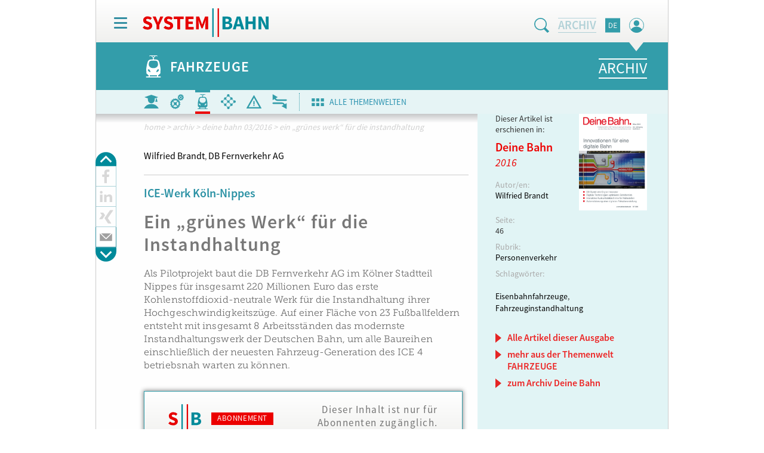

--- FILE ---
content_type: text/html; charset=UTF-8
request_url: https://www.system-bahn.net/aktuell/ein-gruenes-werk-fuer-die-instandhaltung/
body_size: 20626
content:
<!DOCTYPE html>
<html lang="de">
<head>
	<meta charset="UTF-8">
	<meta name="viewport" content="width=device-width, initial-scale=1.0">
	<meta http-equiv="X-UA-Compatible" content="IE=edge">

    <meta http-equiv="Content-Type" content="text/html; charset=UTF-8" />

	<title>Ein „grünes Werk“ für die Instandhaltung - System||Bahn</title>

	<link rel="profile" href="http://gmpg.org/xfn/11">
	<link rel="pingback" href="https://www.system-bahn.net/xmlrpc.php">

	<meta name='robots' content='index, follow, max-image-preview:large, max-snippet:-1, max-video-preview:-1' />
	<style>img:is([sizes="auto" i], [sizes^="auto," i]) { contain-intrinsic-size: 3000px 1500px }</style>
	
	<!-- This site is optimized with the Yoast SEO plugin v24.7 - https://yoast.com/wordpress/plugins/seo/ -->
	<link rel="canonical" href="https://www.system-bahn.net/aktuell/ein-gruenes-werk-fuer-die-instandhaltung/" />
	<meta property="og:locale" content="de_DE" />
	<meta property="og:type" content="article" />
	<meta property="og:title" content="Ein „grünes Werk“ für die Instandhaltung - System||Bahn" />
	<meta property="og:description" content="Als Pilotprojekt baut die DB Fernverkehr AG im Kölner Stadtteil Nippes für insgesamt 220 Millionen Euro das erste Kohlenstoffdioxid-neutrale Werk für die Instandhaltung ihrer Hochgeschwindigkeitszüge. Auf einer Fläche von 23 Fußballfeldern entsteht mit insgesamt 8 Arbeitsständen das modernste Instandhaltungswerk der Deutschen Bahn, um alle Baureihen einschließlich der neuesten Fahrzeug-Generation des ICE 4 betriebsnah warten zu können." />
	<meta property="og:url" content="https://www.system-bahn.net/aktuell/ein-gruenes-werk-fuer-die-instandhaltung/" />
	<meta property="og:site_name" content="System||Bahn" />
	<meta property="article:published_time" content="2016-03-15T09:10:10+00:00" />
	<meta property="article:modified_time" content="2017-12-05T14:48:02+00:00" />
	<meta name="twitter:card" content="summary_large_image" />
	<meta name="twitter:label1" content="Geschrieben von" />
	<meta name="twitter:data1" content="" />
	<script type="application/ld+json" class="yoast-schema-graph">{"@context":"https://schema.org","@graph":[{"@type":"WebPage","@id":"https://www.system-bahn.net/aktuell/ein-gruenes-werk-fuer-die-instandhaltung/","url":"https://www.system-bahn.net/aktuell/ein-gruenes-werk-fuer-die-instandhaltung/","name":"Ein „grünes Werk“ für die Instandhaltung - System||Bahn","isPartOf":{"@id":"https://www.system-bahn.net/#website"},"datePublished":"2016-03-15T09:10:10+00:00","dateModified":"2017-12-05T14:48:02+00:00","author":{"@id":""},"breadcrumb":{"@id":"https://www.system-bahn.net/aktuell/ein-gruenes-werk-fuer-die-instandhaltung/#breadcrumb"},"inLanguage":"de","potentialAction":[{"@type":"ReadAction","target":["https://www.system-bahn.net/aktuell/ein-gruenes-werk-fuer-die-instandhaltung/"]}]},{"@type":"BreadcrumbList","@id":"https://www.system-bahn.net/aktuell/ein-gruenes-werk-fuer-die-instandhaltung/#breadcrumb","itemListElement":[{"@type":"ListItem","position":1,"name":"Home","item":"https://www.system-bahn.net/"},{"@type":"ListItem","position":2,"name":"Ein „grünes Werk“ für die Instandhaltung"}]},{"@type":"WebSite","@id":"https://www.system-bahn.net/#website","url":"https://www.system-bahn.net/","name":"System||Bahn","description":"Fachportal für den Schienenverkehr","potentialAction":[{"@type":"SearchAction","target":{"@type":"EntryPoint","urlTemplate":"https://www.system-bahn.net/?s={search_term_string}"},"query-input":{"@type":"PropertyValueSpecification","valueRequired":true,"valueName":"search_term_string"}}],"inLanguage":"de"},{"@type":"Person","@id":""}]}</script>
	<!-- / Yoast SEO plugin. -->


<link rel='dns-prefetch' href='//www.system-bahn.net' />
<link rel='dns-prefetch' href='//code.jquery.com' />
<link rel="alternate" type="application/rss+xml" title="System||Bahn &raquo; Feed" href="https://www.system-bahn.net/feed/" />
<script type="text/javascript">
/* <![CDATA[ */
window._wpemojiSettings = {"baseUrl":"https:\/\/s.w.org\/images\/core\/emoji\/15.0.3\/72x72\/","ext":".png","svgUrl":"https:\/\/s.w.org\/images\/core\/emoji\/15.0.3\/svg\/","svgExt":".svg","source":{"concatemoji":"https:\/\/www.system-bahn.net\/wp-includes\/js\/wp-emoji-release.min.js?ver=6.7.4"}};
/*! This file is auto-generated */
!function(i,n){var o,s,e;function c(e){try{var t={supportTests:e,timestamp:(new Date).valueOf()};sessionStorage.setItem(o,JSON.stringify(t))}catch(e){}}function p(e,t,n){e.clearRect(0,0,e.canvas.width,e.canvas.height),e.fillText(t,0,0);var t=new Uint32Array(e.getImageData(0,0,e.canvas.width,e.canvas.height).data),r=(e.clearRect(0,0,e.canvas.width,e.canvas.height),e.fillText(n,0,0),new Uint32Array(e.getImageData(0,0,e.canvas.width,e.canvas.height).data));return t.every(function(e,t){return e===r[t]})}function u(e,t,n){switch(t){case"flag":return n(e,"\ud83c\udff3\ufe0f\u200d\u26a7\ufe0f","\ud83c\udff3\ufe0f\u200b\u26a7\ufe0f")?!1:!n(e,"\ud83c\uddfa\ud83c\uddf3","\ud83c\uddfa\u200b\ud83c\uddf3")&&!n(e,"\ud83c\udff4\udb40\udc67\udb40\udc62\udb40\udc65\udb40\udc6e\udb40\udc67\udb40\udc7f","\ud83c\udff4\u200b\udb40\udc67\u200b\udb40\udc62\u200b\udb40\udc65\u200b\udb40\udc6e\u200b\udb40\udc67\u200b\udb40\udc7f");case"emoji":return!n(e,"\ud83d\udc26\u200d\u2b1b","\ud83d\udc26\u200b\u2b1b")}return!1}function f(e,t,n){var r="undefined"!=typeof WorkerGlobalScope&&self instanceof WorkerGlobalScope?new OffscreenCanvas(300,150):i.createElement("canvas"),a=r.getContext("2d",{willReadFrequently:!0}),o=(a.textBaseline="top",a.font="600 32px Arial",{});return e.forEach(function(e){o[e]=t(a,e,n)}),o}function t(e){var t=i.createElement("script");t.src=e,t.defer=!0,i.head.appendChild(t)}"undefined"!=typeof Promise&&(o="wpEmojiSettingsSupports",s=["flag","emoji"],n.supports={everything:!0,everythingExceptFlag:!0},e=new Promise(function(e){i.addEventListener("DOMContentLoaded",e,{once:!0})}),new Promise(function(t){var n=function(){try{var e=JSON.parse(sessionStorage.getItem(o));if("object"==typeof e&&"number"==typeof e.timestamp&&(new Date).valueOf()<e.timestamp+604800&&"object"==typeof e.supportTests)return e.supportTests}catch(e){}return null}();if(!n){if("undefined"!=typeof Worker&&"undefined"!=typeof OffscreenCanvas&&"undefined"!=typeof URL&&URL.createObjectURL&&"undefined"!=typeof Blob)try{var e="postMessage("+f.toString()+"("+[JSON.stringify(s),u.toString(),p.toString()].join(",")+"));",r=new Blob([e],{type:"text/javascript"}),a=new Worker(URL.createObjectURL(r),{name:"wpTestEmojiSupports"});return void(a.onmessage=function(e){c(n=e.data),a.terminate(),t(n)})}catch(e){}c(n=f(s,u,p))}t(n)}).then(function(e){for(var t in e)n.supports[t]=e[t],n.supports.everything=n.supports.everything&&n.supports[t],"flag"!==t&&(n.supports.everythingExceptFlag=n.supports.everythingExceptFlag&&n.supports[t]);n.supports.everythingExceptFlag=n.supports.everythingExceptFlag&&!n.supports.flag,n.DOMReady=!1,n.readyCallback=function(){n.DOMReady=!0}}).then(function(){return e}).then(function(){var e;n.supports.everything||(n.readyCallback(),(e=n.source||{}).concatemoji?t(e.concatemoji):e.wpemoji&&e.twemoji&&(t(e.twemoji),t(e.wpemoji)))}))}((window,document),window._wpemojiSettings);
/* ]]> */
</script>
<link rel='stylesheet' id='cf7ic_style-css' href='https://www.system-bahn.net/wp-content/plugins/contact-form-7-image-captcha/css/cf7ic-style.css?ver=3.3.7' type='text/css' media='all' />
<link rel='stylesheet' id='wc-blocks-integration-css' href='https://www.system-bahn.net/wp-content/plugins/woocommerce-subscriptions/build/index.css?ver=8.3.0' type='text/css' media='all' />
<style id='wp-emoji-styles-inline-css' type='text/css'>

	img.wp-smiley, img.emoji {
		display: inline !important;
		border: none !important;
		box-shadow: none !important;
		height: 1em !important;
		width: 1em !important;
		margin: 0 0.07em !important;
		vertical-align: -0.1em !important;
		background: none !important;
		padding: 0 !important;
	}
</style>
<link rel='stylesheet' id='wp-block-library-css' href='https://www.system-bahn.net/wp-includes/css/dist/block-library/style.min.css?ver=6.7.4' type='text/css' media='all' />
<style id='classic-theme-styles-inline-css' type='text/css'>
/*! This file is auto-generated */
.wp-block-button__link{color:#fff;background-color:#32373c;border-radius:9999px;box-shadow:none;text-decoration:none;padding:calc(.667em + 2px) calc(1.333em + 2px);font-size:1.125em}.wp-block-file__button{background:#32373c;color:#fff;text-decoration:none}
</style>
<style id='global-styles-inline-css' type='text/css'>
:root{--wp--preset--aspect-ratio--square: 1;--wp--preset--aspect-ratio--4-3: 4/3;--wp--preset--aspect-ratio--3-4: 3/4;--wp--preset--aspect-ratio--3-2: 3/2;--wp--preset--aspect-ratio--2-3: 2/3;--wp--preset--aspect-ratio--16-9: 16/9;--wp--preset--aspect-ratio--9-16: 9/16;--wp--preset--color--black: #000000;--wp--preset--color--cyan-bluish-gray: #abb8c3;--wp--preset--color--white: #ffffff;--wp--preset--color--pale-pink: #f78da7;--wp--preset--color--vivid-red: #cf2e2e;--wp--preset--color--luminous-vivid-orange: #ff6900;--wp--preset--color--luminous-vivid-amber: #fcb900;--wp--preset--color--light-green-cyan: #7bdcb5;--wp--preset--color--vivid-green-cyan: #00d084;--wp--preset--color--pale-cyan-blue: #8ed1fc;--wp--preset--color--vivid-cyan-blue: #0693e3;--wp--preset--color--vivid-purple: #9b51e0;--wp--preset--gradient--vivid-cyan-blue-to-vivid-purple: linear-gradient(135deg,rgba(6,147,227,1) 0%,rgb(155,81,224) 100%);--wp--preset--gradient--light-green-cyan-to-vivid-green-cyan: linear-gradient(135deg,rgb(122,220,180) 0%,rgb(0,208,130) 100%);--wp--preset--gradient--luminous-vivid-amber-to-luminous-vivid-orange: linear-gradient(135deg,rgba(252,185,0,1) 0%,rgba(255,105,0,1) 100%);--wp--preset--gradient--luminous-vivid-orange-to-vivid-red: linear-gradient(135deg,rgba(255,105,0,1) 0%,rgb(207,46,46) 100%);--wp--preset--gradient--very-light-gray-to-cyan-bluish-gray: linear-gradient(135deg,rgb(238,238,238) 0%,rgb(169,184,195) 100%);--wp--preset--gradient--cool-to-warm-spectrum: linear-gradient(135deg,rgb(74,234,220) 0%,rgb(151,120,209) 20%,rgb(207,42,186) 40%,rgb(238,44,130) 60%,rgb(251,105,98) 80%,rgb(254,248,76) 100%);--wp--preset--gradient--blush-light-purple: linear-gradient(135deg,rgb(255,206,236) 0%,rgb(152,150,240) 100%);--wp--preset--gradient--blush-bordeaux: linear-gradient(135deg,rgb(254,205,165) 0%,rgb(254,45,45) 50%,rgb(107,0,62) 100%);--wp--preset--gradient--luminous-dusk: linear-gradient(135deg,rgb(255,203,112) 0%,rgb(199,81,192) 50%,rgb(65,88,208) 100%);--wp--preset--gradient--pale-ocean: linear-gradient(135deg,rgb(255,245,203) 0%,rgb(182,227,212) 50%,rgb(51,167,181) 100%);--wp--preset--gradient--electric-grass: linear-gradient(135deg,rgb(202,248,128) 0%,rgb(113,206,126) 100%);--wp--preset--gradient--midnight: linear-gradient(135deg,rgb(2,3,129) 0%,rgb(40,116,252) 100%);--wp--preset--font-size--small: 13px;--wp--preset--font-size--medium: 20px;--wp--preset--font-size--large: 36px;--wp--preset--font-size--x-large: 42px;--wp--preset--font-family--inter: "Inter", sans-serif;--wp--preset--font-family--cardo: Cardo;--wp--preset--spacing--20: 0.44rem;--wp--preset--spacing--30: 0.67rem;--wp--preset--spacing--40: 1rem;--wp--preset--spacing--50: 1.5rem;--wp--preset--spacing--60: 2.25rem;--wp--preset--spacing--70: 3.38rem;--wp--preset--spacing--80: 5.06rem;--wp--preset--shadow--natural: 6px 6px 9px rgba(0, 0, 0, 0.2);--wp--preset--shadow--deep: 12px 12px 50px rgba(0, 0, 0, 0.4);--wp--preset--shadow--sharp: 6px 6px 0px rgba(0, 0, 0, 0.2);--wp--preset--shadow--outlined: 6px 6px 0px -3px rgba(255, 255, 255, 1), 6px 6px rgba(0, 0, 0, 1);--wp--preset--shadow--crisp: 6px 6px 0px rgba(0, 0, 0, 1);}:where(.is-layout-flex){gap: 0.5em;}:where(.is-layout-grid){gap: 0.5em;}body .is-layout-flex{display: flex;}.is-layout-flex{flex-wrap: wrap;align-items: center;}.is-layout-flex > :is(*, div){margin: 0;}body .is-layout-grid{display: grid;}.is-layout-grid > :is(*, div){margin: 0;}:where(.wp-block-columns.is-layout-flex){gap: 2em;}:where(.wp-block-columns.is-layout-grid){gap: 2em;}:where(.wp-block-post-template.is-layout-flex){gap: 1.25em;}:where(.wp-block-post-template.is-layout-grid){gap: 1.25em;}.has-black-color{color: var(--wp--preset--color--black) !important;}.has-cyan-bluish-gray-color{color: var(--wp--preset--color--cyan-bluish-gray) !important;}.has-white-color{color: var(--wp--preset--color--white) !important;}.has-pale-pink-color{color: var(--wp--preset--color--pale-pink) !important;}.has-vivid-red-color{color: var(--wp--preset--color--vivid-red) !important;}.has-luminous-vivid-orange-color{color: var(--wp--preset--color--luminous-vivid-orange) !important;}.has-luminous-vivid-amber-color{color: var(--wp--preset--color--luminous-vivid-amber) !important;}.has-light-green-cyan-color{color: var(--wp--preset--color--light-green-cyan) !important;}.has-vivid-green-cyan-color{color: var(--wp--preset--color--vivid-green-cyan) !important;}.has-pale-cyan-blue-color{color: var(--wp--preset--color--pale-cyan-blue) !important;}.has-vivid-cyan-blue-color{color: var(--wp--preset--color--vivid-cyan-blue) !important;}.has-vivid-purple-color{color: var(--wp--preset--color--vivid-purple) !important;}.has-black-background-color{background-color: var(--wp--preset--color--black) !important;}.has-cyan-bluish-gray-background-color{background-color: var(--wp--preset--color--cyan-bluish-gray) !important;}.has-white-background-color{background-color: var(--wp--preset--color--white) !important;}.has-pale-pink-background-color{background-color: var(--wp--preset--color--pale-pink) !important;}.has-vivid-red-background-color{background-color: var(--wp--preset--color--vivid-red) !important;}.has-luminous-vivid-orange-background-color{background-color: var(--wp--preset--color--luminous-vivid-orange) !important;}.has-luminous-vivid-amber-background-color{background-color: var(--wp--preset--color--luminous-vivid-amber) !important;}.has-light-green-cyan-background-color{background-color: var(--wp--preset--color--light-green-cyan) !important;}.has-vivid-green-cyan-background-color{background-color: var(--wp--preset--color--vivid-green-cyan) !important;}.has-pale-cyan-blue-background-color{background-color: var(--wp--preset--color--pale-cyan-blue) !important;}.has-vivid-cyan-blue-background-color{background-color: var(--wp--preset--color--vivid-cyan-blue) !important;}.has-vivid-purple-background-color{background-color: var(--wp--preset--color--vivid-purple) !important;}.has-black-border-color{border-color: var(--wp--preset--color--black) !important;}.has-cyan-bluish-gray-border-color{border-color: var(--wp--preset--color--cyan-bluish-gray) !important;}.has-white-border-color{border-color: var(--wp--preset--color--white) !important;}.has-pale-pink-border-color{border-color: var(--wp--preset--color--pale-pink) !important;}.has-vivid-red-border-color{border-color: var(--wp--preset--color--vivid-red) !important;}.has-luminous-vivid-orange-border-color{border-color: var(--wp--preset--color--luminous-vivid-orange) !important;}.has-luminous-vivid-amber-border-color{border-color: var(--wp--preset--color--luminous-vivid-amber) !important;}.has-light-green-cyan-border-color{border-color: var(--wp--preset--color--light-green-cyan) !important;}.has-vivid-green-cyan-border-color{border-color: var(--wp--preset--color--vivid-green-cyan) !important;}.has-pale-cyan-blue-border-color{border-color: var(--wp--preset--color--pale-cyan-blue) !important;}.has-vivid-cyan-blue-border-color{border-color: var(--wp--preset--color--vivid-cyan-blue) !important;}.has-vivid-purple-border-color{border-color: var(--wp--preset--color--vivid-purple) !important;}.has-vivid-cyan-blue-to-vivid-purple-gradient-background{background: var(--wp--preset--gradient--vivid-cyan-blue-to-vivid-purple) !important;}.has-light-green-cyan-to-vivid-green-cyan-gradient-background{background: var(--wp--preset--gradient--light-green-cyan-to-vivid-green-cyan) !important;}.has-luminous-vivid-amber-to-luminous-vivid-orange-gradient-background{background: var(--wp--preset--gradient--luminous-vivid-amber-to-luminous-vivid-orange) !important;}.has-luminous-vivid-orange-to-vivid-red-gradient-background{background: var(--wp--preset--gradient--luminous-vivid-orange-to-vivid-red) !important;}.has-very-light-gray-to-cyan-bluish-gray-gradient-background{background: var(--wp--preset--gradient--very-light-gray-to-cyan-bluish-gray) !important;}.has-cool-to-warm-spectrum-gradient-background{background: var(--wp--preset--gradient--cool-to-warm-spectrum) !important;}.has-blush-light-purple-gradient-background{background: var(--wp--preset--gradient--blush-light-purple) !important;}.has-blush-bordeaux-gradient-background{background: var(--wp--preset--gradient--blush-bordeaux) !important;}.has-luminous-dusk-gradient-background{background: var(--wp--preset--gradient--luminous-dusk) !important;}.has-pale-ocean-gradient-background{background: var(--wp--preset--gradient--pale-ocean) !important;}.has-electric-grass-gradient-background{background: var(--wp--preset--gradient--electric-grass) !important;}.has-midnight-gradient-background{background: var(--wp--preset--gradient--midnight) !important;}.has-small-font-size{font-size: var(--wp--preset--font-size--small) !important;}.has-medium-font-size{font-size: var(--wp--preset--font-size--medium) !important;}.has-large-font-size{font-size: var(--wp--preset--font-size--large) !important;}.has-x-large-font-size{font-size: var(--wp--preset--font-size--x-large) !important;}
:where(.wp-block-post-template.is-layout-flex){gap: 1.25em;}:where(.wp-block-post-template.is-layout-grid){gap: 1.25em;}
:where(.wp-block-columns.is-layout-flex){gap: 2em;}:where(.wp-block-columns.is-layout-grid){gap: 2em;}
:root :where(.wp-block-pullquote){font-size: 1.5em;line-height: 1.6;}
</style>
<link rel='stylesheet' id='contact-form-7-css' href='https://www.system-bahn.net/wp-content/plugins/contact-form-7/includes/css/styles.css?ver=6.0.5' type='text/css' media='all' />
<link rel='stylesheet' id='cleverreach_style-css' href='https://www.system-bahn.net/wp-content/plugins/cleverreach/resources/css/frontend.css?ver=6.7.4' type='text/css' media='all' />
<link rel='stylesheet' id='events-manager-css' href='https://www.system-bahn.net/wp-content/plugins/events-manager/includes/css/events-manager.css?ver=6.6.4.4' type='text/css' media='all' />
<style id='events-manager-inline-css' type='text/css'>
body .em { --font-family : inherit; --font-weight : inherit; --font-size : 1em; --line-height : inherit; }
</style>
<link rel='stylesheet' id='woo_vu_sync-css' href='https://www.system-bahn.net/wp-content/plugins/woo_vu_sync/public/css/woo_vu_sync-public.css?ver=1.0.0' type='text/css' media='all' />
<link rel='stylesheet' id='woocommerce-layout-css' href='https://www.system-bahn.net/wp-content/plugins/woocommerce/assets/css/woocommerce-layout.css?ver=9.7.2' type='text/css' media='all' />
<link rel='stylesheet' id='woocommerce-smallscreen-css' href='https://www.system-bahn.net/wp-content/plugins/woocommerce/assets/css/woocommerce-smallscreen.css?ver=9.7.2' type='text/css' media='only screen and (max-width: 768px)' />
<link rel='stylesheet' id='woocommerce-general-css' href='https://www.system-bahn.net/wp-content/plugins/woocommerce/assets/css/woocommerce.css?ver=9.7.2' type='text/css' media='all' />
<style id='woocommerce-inline-inline-css' type='text/css'>
.woocommerce form .form-row .required { visibility: visible; }
</style>
<link rel='stylesheet' id='brands-styles-css' href='https://www.system-bahn.net/wp-content/plugins/woocommerce/assets/css/brands.css?ver=9.7.2' type='text/css' media='all' />
<link rel='stylesheet' id='_tk-bootstrap-wp-css' href='https://www.system-bahn.net/wp-content/themes/systembahn/includes/css/bootstrap-wp.css?ver=6.7.4' type='text/css' media='all' />
<link rel='stylesheet' id='_tk-bootstrap-css' href='https://www.system-bahn.net/wp-content/themes/systembahn/includes/resources/bootstrap/css/bootstrap.min.css?ver=6.7.4' type='text/css' media='all' />
<link rel='stylesheet' id='_tk-font-awesome-css' href='https://www.system-bahn.net/wp-content/themes/systembahn/includes/css/font-awesome.min.css?ver=4.1.0' type='text/css' media='all' />
<link rel='stylesheet' id='_tk-style-css' href='https://www.system-bahn.net/wp-content/themes/systembahn/style.css?ver=6.7.4' type='text/css' media='all' />
<link rel='stylesheet' id='mytheme-custom-css' href='https://www.system-bahn.net/wp-content/themes/systembahn/assets/style.css?ver=6.7.4' type='text/css' media='all' />
<link rel='stylesheet' id='bxcss-css' href='https://www.system-bahn.net/wp-content/themes/systembahn/includes/css/jquery.bxslider.css?ver=6.7.4' type='text/css' media='all' />
<link rel='stylesheet' id='fancycss-css' href='https://www.system-bahn.net/wp-content/themes/systembahn/includes/css/jquery.fancybox.min.css?ver=6.7.4' type='text/css' media='all' />
<link rel='stylesheet' id='bootstrapcss-css' href='https://www.system-bahn.net/wp-content/themes/systembahn/includes/bootstrap-select/dist/css/bootstrap-select.min.css?ver=6.7.4' type='text/css' media='all' />
<link rel='stylesheet' id='chosencss-css' href='https://www.system-bahn.net/wp-content/themes/systembahn/assets/lib/chosen/chosen.min.css?ver=6.7.4' type='text/css' media='all' />
<link rel='stylesheet' id='sp-dsgvo_twbs4_grid-css' href='https://www.system-bahn.net/wp-content/plugins/shapepress-dsgvo/public/css/bootstrap-grid.min.css?ver=3.1.32' type='text/css' media='all' />
<link rel='stylesheet' id='sp-dsgvo-css' href='https://www.system-bahn.net/wp-content/plugins/shapepress-dsgvo/public/css/sp-dsgvo-public.min.css?ver=3.1.32' type='text/css' media='all' />
<link rel='stylesheet' id='sp-dsgvo_popup-css' href='https://www.system-bahn.net/wp-content/plugins/shapepress-dsgvo/public/css/sp-dsgvo-popup.min.css?ver=3.1.32' type='text/css' media='all' />
<link rel='stylesheet' id='simplebar-css' href='https://www.system-bahn.net/wp-content/plugins/shapepress-dsgvo/public/css/simplebar.min.css?ver=6.7.4' type='text/css' media='all' />
<link rel='stylesheet' id='woocommerce-gzd-layout-css' href='https://www.system-bahn.net/wp-content/plugins/woocommerce-germanized-3.18.7/build/static/layout-styles.css?ver=3.18.7' type='text/css' media='all' />
<style id='woocommerce-gzd-layout-inline-css' type='text/css'>
.woocommerce-checkout .shop_table { background-color: #eeeeee; } .product p.deposit-packaging-type { font-size: 1.25em !important; } p.woocommerce-shipping-destination { display: none; }
                .wc-gzd-nutri-score-value-a {
                    background: url(https://www.system-bahn.net/wp-content/plugins/woocommerce-germanized-3.18.7/assets/images/nutri-score-a.svg) no-repeat;
                }
                .wc-gzd-nutri-score-value-b {
                    background: url(https://www.system-bahn.net/wp-content/plugins/woocommerce-germanized-3.18.7/assets/images/nutri-score-b.svg) no-repeat;
                }
                .wc-gzd-nutri-score-value-c {
                    background: url(https://www.system-bahn.net/wp-content/plugins/woocommerce-germanized-3.18.7/assets/images/nutri-score-c.svg) no-repeat;
                }
                .wc-gzd-nutri-score-value-d {
                    background: url(https://www.system-bahn.net/wp-content/plugins/woocommerce-germanized-3.18.7/assets/images/nutri-score-d.svg) no-repeat;
                }
                .wc-gzd-nutri-score-value-e {
                    background: url(https://www.system-bahn.net/wp-content/plugins/woocommerce-germanized-3.18.7/assets/images/nutri-score-e.svg) no-repeat;
                }
            
</style>
<script type="text/javascript" src="https://www.system-bahn.net/wp-includes/js/jquery/jquery.min.js?ver=3.7.1" id="jquery-core-js"></script>
<script type="text/javascript" src="https://www.system-bahn.net/wp-includes/js/jquery/jquery-migrate.min.js?ver=3.4.1" id="jquery-migrate-js"></script>
<script type="text/javascript" src="https://www.system-bahn.net/wp-includes/js/jquery/ui/core.min.js?ver=1.13.3" id="jquery-ui-core-js"></script>
<script type="text/javascript" src="https://www.system-bahn.net/wp-includes/js/jquery/ui/mouse.min.js?ver=1.13.3" id="jquery-ui-mouse-js"></script>
<script type="text/javascript" src="https://www.system-bahn.net/wp-includes/js/jquery/ui/sortable.min.js?ver=1.13.3" id="jquery-ui-sortable-js"></script>
<script type="text/javascript" src="https://www.system-bahn.net/wp-includes/js/jquery/ui/datepicker.min.js?ver=1.13.3" id="jquery-ui-datepicker-js"></script>
<script type="text/javascript" id="jquery-ui-datepicker-js-after">
/* <![CDATA[ */
jQuery(function(jQuery){jQuery.datepicker.setDefaults({"closeText":"Schlie\u00dfen","currentText":"Heute","monthNames":["Januar","Februar","M\u00e4rz","April","Mai","Juni","Juli","August","September","Oktober","November","Dezember"],"monthNamesShort":["Jan.","Feb.","M\u00e4rz","Apr.","Mai","Juni","Juli","Aug.","Sep.","Okt.","Nov.","Dez."],"nextText":"Weiter","prevText":"Zur\u00fcck","dayNames":["Sonntag","Montag","Dienstag","Mittwoch","Donnerstag","Freitag","Samstag"],"dayNamesShort":["So.","Mo.","Di.","Mi.","Do.","Fr.","Sa."],"dayNamesMin":["S","M","D","M","D","F","S"],"dateFormat":"d. MM yy","firstDay":1,"isRTL":false});});
/* ]]> */
</script>
<script type="text/javascript" src="https://www.system-bahn.net/wp-includes/js/jquery/ui/resizable.min.js?ver=1.13.3" id="jquery-ui-resizable-js"></script>
<script type="text/javascript" src="https://www.system-bahn.net/wp-includes/js/jquery/ui/draggable.min.js?ver=1.13.3" id="jquery-ui-draggable-js"></script>
<script type="text/javascript" src="https://www.system-bahn.net/wp-includes/js/jquery/ui/controlgroup.min.js?ver=1.13.3" id="jquery-ui-controlgroup-js"></script>
<script type="text/javascript" src="https://www.system-bahn.net/wp-includes/js/jquery/ui/checkboxradio.min.js?ver=1.13.3" id="jquery-ui-checkboxradio-js"></script>
<script type="text/javascript" src="https://www.system-bahn.net/wp-includes/js/jquery/ui/button.min.js?ver=1.13.3" id="jquery-ui-button-js"></script>
<script type="text/javascript" src="https://www.system-bahn.net/wp-includes/js/jquery/ui/dialog.min.js?ver=1.13.3" id="jquery-ui-dialog-js"></script>
<script type="text/javascript" id="events-manager-js-extra">
/* <![CDATA[ */
var EM = {"ajaxurl":"https:\/\/www.system-bahn.net\/wp-admin\/admin-ajax.php","locationajaxurl":"https:\/\/www.system-bahn.net\/wp-admin\/admin-ajax.php?action=locations_search","firstDay":"1","locale":"de","dateFormat":"yy-mm-dd","ui_css":"https:\/\/www.system-bahn.net\/wp-content\/plugins\/events-manager\/includes\/css\/jquery-ui\/build.css","show24hours":"1","is_ssl":"1","autocomplete_limit":"10","calendar":{"breakpoints":{"small":560,"medium":908,"large":false}},"phone":"","datepicker":{"format":"d.m.Y","locale":"de"},"search":{"breakpoints":{"small":650,"medium":850,"full":false}},"url":"https:\/\/www.system-bahn.net\/wp-content\/plugins\/events-manager","assets":{"input.em-uploader":{"js":{"em-uploader":{"url":"https:\/\/www.system-bahn.net\/wp-content\/plugins\/events-manager\/includes\/js\/em-uploader.js","required":true,"event":"em_uploader_ready"}}}},"bookingInProgress":"Bitte warten Sie, w\u00e4hrend die Buchung abgeschickt wird.","tickets_save":"Ticket speichern","bookingajaxurl":"https:\/\/www.system-bahn.net\/wp-admin\/admin-ajax.php","bookings_export_save":"Buchungen exportieren","bookings_settings_save":"Einstellungen speichern","booking_delete":"Sind Sie dir sicher, dass Sie es l\u00f6schen m\u00f6chten?","booking_offset":"30","bookings":{"submit_button":{"text":{"default":"Buchung abschicken","free":"Buchung abschicken","payment":"Buchung abschicken","processing":"Processing ..."}},"update_listener":""},"bb_full":"Ausverkauft","bb_book":"Jetzt buchen","bb_booking":"Buche ...","bb_booked":"Buchung Abgesendet","bb_error":"Buchung Fehler. Nochmal versuchen?","bb_cancel":"Stornieren","bb_canceling":"Stornieren ...","bb_cancelled":"Abgesagt","bb_cancel_error":"Stornierung Fehler. Nochmal versuchen?","txt_search":"Suche","txt_searching":"Suche...","txt_loading":"Wird geladen\u00a0\u2026"};
/* ]]> */
</script>
<script type="text/javascript" src="https://www.system-bahn.net/wp-content/plugins/events-manager/includes/js/events-manager.js?ver=6.6.4.4" id="events-manager-js"></script>
<script type="text/javascript" src="https://www.system-bahn.net/wp-content/plugins/events-manager/includes/external/flatpickr/l10n/de.js?ver=6.6.4.4" id="em-flatpickr-localization-js"></script>
<script type="text/javascript" src="https://www.system-bahn.net/wp-content/plugins/woo_vu_sync/public/js/woo_vu_sync-public.js?ver=1.0.0" id="woo_vu_sync-js"></script>
<script type="text/javascript" src="https://www.system-bahn.net/wp-content/plugins/woocommerce/assets/js/jquery-blockui/jquery.blockUI.min.js?ver=2.7.0-wc.9.7.2" id="jquery-blockui-js" defer="defer" data-wp-strategy="defer"></script>
<script type="text/javascript" src="https://www.system-bahn.net/wp-content/plugins/woocommerce/assets/js/js-cookie/js.cookie.min.js?ver=2.1.4-wc.9.7.2" id="js-cookie-js" defer="defer" data-wp-strategy="defer"></script>
<script type="text/javascript" id="woocommerce-js-extra">
/* <![CDATA[ */
var woocommerce_params = {"ajax_url":"\/wp-admin\/admin-ajax.php","wc_ajax_url":"\/?wc-ajax=%%endpoint%%","i18n_password_show":"Passwort anzeigen","i18n_password_hide":"Passwort verbergen"};
/* ]]> */
</script>
<script type="text/javascript" src="https://www.system-bahn.net/wp-content/plugins/woocommerce/assets/js/frontend/woocommerce.min.js?ver=9.7.2" id="woocommerce-js" defer="defer" data-wp-strategy="defer"></script>
<script type="text/javascript" src="https://www.system-bahn.net/wp-content/themes/systembahn/includes/resources/bootstrap/js/bootstrap.js?ver=6.7.4" id="_tk-bootstrapjs-js"></script>
<script type="text/javascript" src="https://code.jquery.com/ui/1.13.2/jquery-ui.js?ver=6.7.4" id="jquery-ui-js"></script>
<script type="text/javascript" src="https://www.system-bahn.net/wp-content/themes/systembahn/includes/js/bootstrap-wp.js?ver=6.7.4" id="_tk-bootstrapwp-js"></script>
<script type="text/javascript" src="https://www.system-bahn.net/wp-content/themes/systembahn/includes/bootstrap-select/dist/js/bootstrap-select.min.js?ver=6.7.4" id="_tk-bootstrapselect-js"></script>
<script type="text/javascript" src="https://www.system-bahn.net/wp-content/themes/systembahn/includes/js/jquery.bxslider.js?ver=6.7.4" id="bxjs-js"></script>
<script type="text/javascript" src="https://www.system-bahn.net/wp-content/themes/systembahn/includes/js/jquery.fancybox.js?ver=6.7.4" id="fancyjs-js"></script>
<script type="text/javascript" src="https://www.system-bahn.net/wp-content/themes/systembahn/assets/lib/chosen/chosen.jquery.min.js?ver=6.7.4" id="chosenjs-js"></script>
<script type="text/javascript" src="https://www.system-bahn.net/wp-content/themes/systembahn/assets/systembahn.js?v=1769214397&amp;ver=6.7.4" id="sysbahnjs-js"></script>
<script type="text/javascript" id="sp-dsgvo-js-extra">
/* <![CDATA[ */
var spDsgvoGeneralConfig = {"ajaxUrl":"https:\/\/www.system-bahn.net\/wp-admin\/admin-ajax.php","wpJsonUrl":"https:\/\/www.system-bahn.net\/wp-json\/legalweb\/v1\/","cookieName":"sp_dsgvo_cookie_settings","cookieVersion":"0","cookieLifeTime":"86400","cookieLifeTimeDismiss":"86400","locale":"de_DE","privacyPolicyPageId":"301","privacyPolicyPageUrl":"https:\/\/www.system-bahn.net\/datenschutz\/","imprintPageId":"302","imprintPageUrl":"https:\/\/www.system-bahn.net\/impressum\/","showNoticeOnClose":"1","initialDisplayType":"policy_popup","allIntegrationSlugs":["matomo","wp-statistics"],"noticeHideEffect":"none","noticeOnScroll":"","noticeOnScrollOffset":"100","currentPageId":"13337","forceCookieInfo":"1","clientSideBlocking":"1"};
var spDsgvoIntegrationConfig = [{"slug":"matomo","category":"statistics","cookieNames":"_pk_*.*","insertLocation":"head","usedTagmanager":"","jsCode":"[base64]","hosts":"","placeholder":""},{"slug":"wp-statistics","category":"necessary","cookieNames":"","insertLocation":"head","usedTagmanager":"","jsCode":"","hosts":"","placeholder":""}];
/* ]]> */
</script>
<script type="text/javascript" src="https://www.system-bahn.net/wp-content/plugins/shapepress-dsgvo/public/js/sp-dsgvo-public.min.js?ver=3.1.32" id="sp-dsgvo-js"></script>
<link rel="https://api.w.org/" href="https://www.system-bahn.net/wp-json/" /><link rel="alternate" title="JSON" type="application/json" href="https://www.system-bahn.net/wp-json/wp/v2/posts/13337" /><link rel="EditURI" type="application/rsd+xml" title="RSD" href="https://www.system-bahn.net/xmlrpc.php?rsd" />
<meta name="generator" content="WordPress 6.7.4" />
<meta name="generator" content="WooCommerce 9.7.2" />
<link rel='shortlink' href='https://www.system-bahn.net/?p=13337' />
<link rel="alternate" title="oEmbed (JSON)" type="application/json+oembed" href="https://www.system-bahn.net/wp-json/oembed/1.0/embed?url=https%3A%2F%2Fwww.system-bahn.net%2Faktuell%2Fein-gruenes-werk-fuer-die-instandhaltung%2F" />
<link rel="alternate" title="oEmbed (XML)" type="text/xml+oembed" href="https://www.system-bahn.net/wp-json/oembed/1.0/embed?url=https%3A%2F%2Fwww.system-bahn.net%2Faktuell%2Fein-gruenes-werk-fuer-die-instandhaltung%2F&#038;format=xml" />
<!-- FAVHERO FAVICON START --><!-- For iPad with high-resolution Retina display running iOS ≥ 7: --><link rel="apple-touch-icon-precomposed" sizes="152x152" href="https://www.system-bahn.net/wp-content/uploads/sites/2/2018/04/favicon-152.png"><!-- Standard: --><link rel="icon" sizes="152x152" href="https://www.system-bahn.net/wp-content/uploads/sites/2/2018/04/favicon-152.png"><meta name="msapplication-TileColor" content="#FFFFFF"><meta name="msapplication-TileImage" content="https://www.system-bahn.net/wp-content/uploads/sites/2/2018/04/favicon-144.png"><!-- For iPad with high-resolution Retina display running iOS ≤ 6: --><link rel="apple-touch-icon-precomposed" sizes="144x144" href="https://www.system-bahn.net/wp-content/uploads/sites/2/2018/04/favicon-144.png"><!-- For iPhone with high-resolution Retina display running iOS ≥ 7: --><link rel="apple-touch-icon-precomposed" sizes="120x120" href="https://www.system-bahn.net/wp-content/uploads/sites/2/2018/04/favicon-120.png"><!-- For first- and second-generation iPad: --><link rel="apple-touch-icon-precomposed" sizes="72x72" href="https://www.system-bahn.net/wp-content/uploads/sites/2/2018/04/favicon-72.png"><!-- For non-Retina iPhone, iPod Touch, and Android 2.1+ devices: --><link rel="apple-touch-icon-precomposed" href="https://www.system-bahn.net/wp-content/uploads/sites/2/2018/04/favicon-57.png"><!-- FAVHERO FAVICON END --><script type="text/javascript">
           var ajaxurl = "https://www.system-bahn.net/wp-admin/admin-ajax.php";
           var carturl = "https://www.system-bahn.net/kasse/";
         </script>	<noscript><style>.woocommerce-product-gallery{ opacity: 1 !important; }</style></noscript>
	<!-- id='sp-dsgvo-script-container-matomo' class='sp-dsgvo-script-container'--><!-- Matomo -->
<script>
  var _paq = window._paq = window._paq || [];
  /* tracker methods like "setCustomDimension" should be called before "trackPageView" */
  _paq.push(['trackPageView']);
  _paq.push(['enableLinkTracking']);
  (function() {
    var u="//analytics.bahn-fachverlag.de/";
    _paq.push(['setTrackerUrl', u+'matomo.php']);
    _paq.push(['setSiteId', '6']);
    var d=document, g=d.createElement('script'), s=d.getElementsByTagName('script')[0];
    g.async=true; g.src=u+'matomo.js'; s.parentNode.insertBefore(g,s);
  })();
</script>
<!-- End Matomo Code -->
<!-- end sp-dsgvo-script-container-matomo --><style>
    .sp-dsgvo-blocked-embedding-placeholder
    {
        color: #313334;
                    background: linear-gradient(90deg, #e3ffe7 0%, #d9e7ff 100%);            }

    a.sp-dsgvo-blocked-embedding-button-enable,
    a.sp-dsgvo-blocked-embedding-button-enable:hover,
    a.sp-dsgvo-blocked-embedding-button-enable:active {
        color: #313334;
        border-color: #313334;
        border-width: 2px;
    }

            .wp-embed-aspect-16-9 .sp-dsgvo-blocked-embedding-placeholder,
        .vc_video-aspect-ratio-169 .sp-dsgvo-blocked-embedding-placeholder,
        .elementor-aspect-ratio-169 .sp-dsgvo-blocked-embedding-placeholder{
            margin-top: -56.25%; /*16:9*/
        }

        .wp-embed-aspect-4-3 .sp-dsgvo-blocked-embedding-placeholder,
        .vc_video-aspect-ratio-43 .sp-dsgvo-blocked-embedding-placeholder,
        .elementor-aspect-ratio-43 .sp-dsgvo-blocked-embedding-placeholder{
            margin-top: -75%;
        }

        .wp-embed-aspect-3-2 .sp-dsgvo-blocked-embedding-placeholder,
        .vc_video-aspect-ratio-32 .sp-dsgvo-blocked-embedding-placeholder,
        .elementor-aspect-ratio-32 .sp-dsgvo-blocked-embedding-placeholder{
            margin-top: -66.66%;
        }
    </style>
            <style>
                /* latin */
                @font-face {
                    font-family: 'Roboto';
                    font-style: italic;
                    font-weight: 300;
                    src: local('Roboto Light Italic'),
                    local('Roboto-LightItalic'),
                    url(https://www.system-bahn.net/wp-content/plugins/shapepress-dsgvo/public/css/fonts/roboto/Roboto-LightItalic-webfont.woff) format('woff');
                    font-display: swap;

                }

                /* latin */
                @font-face {
                    font-family: 'Roboto';
                    font-style: italic;
                    font-weight: 400;
                    src: local('Roboto Italic'),
                    local('Roboto-Italic'),
                    url(https://www.system-bahn.net/wp-content/plugins/shapepress-dsgvo/public/css/fonts/roboto/Roboto-Italic-webfont.woff) format('woff');
                    font-display: swap;
                }

                /* latin */
                @font-face {
                    font-family: 'Roboto';
                    font-style: italic;
                    font-weight: 700;
                    src: local('Roboto Bold Italic'),
                    local('Roboto-BoldItalic'),
                    url(https://www.system-bahn.net/wp-content/plugins/shapepress-dsgvo/public/css/fonts/roboto/Roboto-BoldItalic-webfont.woff) format('woff');
                    font-display: swap;
                }

                /* latin */
                @font-face {
                    font-family: 'Roboto';
                    font-style: italic;
                    font-weight: 900;
                    src: local('Roboto Black Italic'),
                    local('Roboto-BlackItalic'),
                    url(https://www.system-bahn.net/wp-content/plugins/shapepress-dsgvo/public/css/fonts/roboto/Roboto-BlackItalic-webfont.woff) format('woff');
                    font-display: swap;
                }

                /* latin */
                @font-face {
                    font-family: 'Roboto';
                    font-style: normal;
                    font-weight: 300;
                    src: local('Roboto Light'),
                    local('Roboto-Light'),
                    url(https://www.system-bahn.net/wp-content/plugins/shapepress-dsgvo/public/css/fonts/roboto/Roboto-Light-webfont.woff) format('woff');
                    font-display: swap;
                }

                /* latin */
                @font-face {
                    font-family: 'Roboto';
                    font-style: normal;
                    font-weight: 400;
                    src: local('Roboto Regular'),
                    local('Roboto-Regular'),
                    url(https://www.system-bahn.net/wp-content/plugins/shapepress-dsgvo/public/css/fonts/roboto/Roboto-Regular-webfont.woff) format('woff');
                    font-display: swap;
                }

                /* latin */
                @font-face {
                    font-family: 'Roboto';
                    font-style: normal;
                    font-weight: 700;
                    src: local('Roboto Bold'),
                    local('Roboto-Bold'),
                    url(https://www.system-bahn.net/wp-content/plugins/shapepress-dsgvo/public/css/fonts/roboto/Roboto-Bold-webfont.woff) format('woff');
                    font-display: swap;
                }

                /* latin */
                @font-face {
                    font-family: 'Roboto';
                    font-style: normal;
                    font-weight: 900;
                    src: local('Roboto Black'),
                    local('Roboto-Black'),
                    url(https://www.system-bahn.net/wp-content/plugins/shapepress-dsgvo/public/css/fonts/roboto/Roboto-Black-webfont.woff) format('woff');
                    font-display: swap;
                }
            </style>
            <style class='wp-fonts-local' type='text/css'>
@font-face{font-family:Inter;font-style:normal;font-weight:300 900;font-display:fallback;src:url('https://www.system-bahn.net/wp-content/plugins/woocommerce/assets/fonts/Inter-VariableFont_slnt,wght.woff2') format('woff2');font-stretch:normal;}
@font-face{font-family:Cardo;font-style:normal;font-weight:400;font-display:fallback;src:url('https://www.system-bahn.net/wp-content/plugins/woocommerce/assets/fonts/cardo_normal_400.woff2') format('woff2');}
</style>
		<style type="text/css" id="wp-custom-css">
			.myClass {
	margin: 0 0 10px;
	display: block;
}

.woocommerce-lost-password form.lost_reset_password input[type="text"] {
	float: none!important;
}		</style>
		
	<!-- Global site tag (gtag.js) - Google Analytics -->
    <!--
    <script async
            src="https://www.googletagmanager.com/gtag/js?id=UA-112797889-1"></script>
    <script>
        window.dataLayer = window.dataLayer || [];
        function gtag(){dataLayer.push(arguments);}
        gtag('js', new Date());
        gtag('config', 'UA-112797889-1');
    </script>
    -->
</head>




<body id="" class="post-template-default single single-post postid-13337 single-format-standard theme-systembahn woocommerce-no-js metaslider-plugin group-blog">
    <a name="articletop" id="articletop"></a>
	
    <div id="fb-root"></div>
    <script>(function(d, s, id) {
            var js, fjs = d.getElementsByTagName(s)[0];
            if (d.getElementById(id)) return;
            js = d.createElement(s); js.id = id;
            js.src = "//connect.facebook.net/de_DE/sdk.js#xfbml=1&version=v2.9&appId=1706164506330150";
            fjs.parentNode.insertBefore(js, fjs);
        }(document, 'script', 'facebook-jssdk'));</script>


    <script>
        ;(function (d, s) {
            var x = d.createElement(s),
                s = d.getElementsByTagName(s)[0];
            x.src = "https://www.xing-share.com/plugins/share.js";
            s.parentNode.insertBefore(x, s);
        })(document, "script");
    </script>

    <script src="//platform.linkedin.com/in.js" type="text/javascript"> lang: de_DE</script>

<header id="masthead" class="site-header" role="banner">
	<div class="container">
		<div class="row">

            <div class="site-header-inner col-sm-1">

	                            <div class="navbar navbar-default">
                    <div class="navbar-header">
                        <!-- .navbar-toggle is used as the toggle for collapsed navbar content -->
                        <button type="button" class="navbar-toggle" data-toggle="collapse" data-target="#navbar-collapse">
                            <span class="sr-only">Toggle navigation </span>
                            <span class="icon-bar"></span>
                            <span class="icon-bar"></span>
                            <span class="icon-bar"></span>
                        </button>
                        <!-- Your site title as branding in the menu -->

                    </div>

                    <nav id="navbar-collapse" class="navbar-collapse collapse">

                        <div class="navbar-collapse-left">

                            <div class="menu-header-1-container"><ul id="header_1" class="nav navbar-nav header-1"><li id="menu-item-184" class="menu-item menu-item-type-post_type menu-item-object-themenbereich menu-item-184"><a title="Zu den Beiträgen in der Themenwelt Bildung" href="https://www.system-bahn.net/themenbereich/bildung/"><span class="glyphicon Zu den Beiträgen in der Themenwelt Bildung"></span>&nbsp;Bildung</a></li>
<li id="menu-item-188" class="menu-item menu-item-type-post_type menu-item-object-themenbereich menu-item-188"><a title="Zu den Beiträgen in der Themenwelt Betrieb" href="https://www.system-bahn.net/themenbereich/betrieb/"><span class="glyphicon Zu den Beiträgen in der Themenwelt Betrieb"></span>&nbsp;Betrieb</a></li>
<li id="menu-item-187" class="menu-item menu-item-type-post_type menu-item-object-themenbereich menu-item-187"><a title="Zu den Beiträgen in der Themenwelt Fahrzeuge" href="https://www.system-bahn.net/themenbereich/fahrzeuge/"><span class="glyphicon Zu den Beiträgen in der Themenwelt Fahrzeuge"></span>&nbsp;Fahrzeuge</a></li>
<li id="menu-item-183" class="menu-item menu-item-type-post_type menu-item-object-themenbereich menu-item-183"><a title="Zu den Beiträgen in der Themenwelt Infrastruktur" href="https://www.system-bahn.net/themenbereich/infrastruktur/"><span class="glyphicon Zu den Beiträgen in der Themenwelt Infrastruktur"></span>&nbsp;Infrastruktur</a></li>
<li id="menu-item-185" class="menu-item menu-item-type-post_type menu-item-object-themenbereich menu-item-185"><a title="Zu den Beiträgen in der Themenwelt Sicherheit" href="https://www.system-bahn.net/themenbereich/sicherheit/"><span class="glyphicon Zu den Beiträgen in der Themenwelt Sicherheit"></span>&nbsp;Sicherheit</a></li>
<li id="menu-item-186" class="menu-item menu-item-type-post_type menu-item-object-themenbereich menu-item-186"><a title="Zu den Beiträgen in der Themenwelt Verkehr" href="https://www.system-bahn.net/themenbereich/verkehr/"><span class="glyphicon Zu den Beiträgen in der Themenwelt Verkehr"></span>&nbsp;Verkehr</a></li>
</ul></div>
                            <div class="navbar-collapse-dotted"></div>

                            <div class="menu-header-2-container"><ul id="header_2" class="nav navbar-nav header-2"><li id="menu-item-189" class="menu-item menu-item-type-taxonomy menu-item-object-category current-post-ancestor current-menu-parent current-post-parent menu-item-189"><a title="Zu den Beiträgen der Kategorie Aktuell" href="https://www.system-bahn.net/category/aktuell/"><span class="glyphicon Zu den Beiträgen der Kategorie Aktuell"></span>&nbsp;Aktuell</a></li>
<li id="menu-item-190" class="menu-item menu-item-type-taxonomy menu-item-object-category menu-item-190"><a title="Zu den Vor-Ort-Berichten" href="https://www.system-bahn.net/category/vor-ort/"><span class="glyphicon Zu den Vor-Ort-Berichten"></span>&nbsp;Vor Ort</a></li>
<li id="menu-item-191" class="menu-item menu-item-type-taxonomy menu-item-object-category menu-item-191"><a title="Zu den Beiträgen über Berufsbilder und Qualifizierungen" href="https://www.system-bahn.net/category/berufsprofile/"><span class="glyphicon Zu den Beiträgen über Berufsbilder und Qualifizierungen"></span>&nbsp;Berufsprofile</a></li>
<li id="menu-item-654" class="menu-item menu-item-type-post_type menu-item-object-page menu-item-654"><a title="Zu den Serien und Themen-Bundles" href="https://www.system-bahn.net/artikelserien/"><span class="glyphicon Zu den Serien und Themen-Bundles"></span>&nbsp;Artikelserien</a></li>
</ul></div>
                        </div>

                        <div class="navbar-collapse-right">

                            <div class="menu-header-3-container"><ul id="header_3" class="nav navbar-nav header-3"><li id="menu-item-655" class="menu-item menu-item-type-post_type menu-item-object-page menu-item-655"><a title="Zum Benutzerkonto und zur Anmeldung" href="https://www.system-bahn.net/mein-konto/"><span class="glyphicon Zum Benutzerkonto und zur Anmeldung"></span>&nbsp;Mein Account</a></li>
<li id="menu-item-69" class="menu-item menu-item-type-post_type menu-item-object-page menu-item-69"><a title="Zu den Beiträgen im Online-Archiv der Deine Bahn" href="https://www.system-bahn.net/archiv/"><span class="glyphicon Zu den Beiträgen im Online-Archiv der Deine Bahn"></span>&nbsp;Archiv</a></li>
<li id="menu-item-656" class="menu-item menu-item-type-post_type menu-item-object-page menu-item-656"><a title="Abo-Modelle von SYSTEM||BAHN und Deine Bahn" href="https://www.system-bahn.net/abonnements/"><span class="glyphicon Abo-Modelle von SYSTEM||BAHN und Deine Bahn"></span>&nbsp;Abonnements</a></li>
<li id="menu-item-20463" class="menu-item menu-item-type-post_type menu-item-object-page menu-item-20463"><a title="Deine Bahn &#038; SYSTEM||BAHN Newsletter abonnieren" href="https://www.system-bahn.net/newsletter-anmeldung/"><span class="glyphicon Deine Bahn &#038; SYSTEM||BAHN Newsletter abonnieren"></span>&nbsp;Newsletter</a></li>
<li id="menu-item-21689" class="menu-item menu-item-type-post_type menu-item-object-page menu-item-21689"><a title="Deine Bahn." href="https://www.system-bahn.net/deine-bahn/">Deine Bahn.</a></li>
<li id="menu-item-38591" class="menu-item menu-item-type-post_type menu-item-object-page menu-item-38591"><a title="Termine" href="https://www.system-bahn.net/termine/">Termine</a></li>
<li id="menu-item-16205" class="menu-item menu-item-type-post_type menu-item-object-page menu-item-16205"><a title="Mediadaten von SYSTEM||BAHN und Deine Bahn abrufen" href="https://www.system-bahn.net/mediadaten/"><span class="glyphicon Mediadaten von SYSTEM||BAHN und Deine Bahn abrufen"></span>&nbsp;Mediadaten</a></li>
<li id="menu-item-16204" class="menu-item menu-item-type-post_type menu-item-object-page menu-item-16204"><a title="Content Partner Online &#038; Print werden" href="https://www.system-bahn.net/content-partner/"><span class="glyphicon Content Partner Online &#038; Print werden"></span>&nbsp;Content Partner</a></li>
<li id="menu-item-36593" class="menu-item menu-item-type-post_type menu-item-object-page menu-item-36593"><a title="Bahn-Glossar" href="https://www.system-bahn.net/glossar/">Bahn-Glossar</a></li>
</ul></div>

                        </div>

                    </nav>



                </div><!-- .navbar -->
				            </div>

            <div class="site-header-inner col-sm-5">

                
										<a class="header-img" href="https://www.system-bahn.net/" title="System||Bahn" rel="home">
                                                <img src="https://www.system-bahn.net/wp-content/themes/systembahn/includes/images/icons/aa_sb_logo_head.svg">
                    </a>
					
                    
                
            </div>

						<div class="site-header-inner col-sm-6">
				<div class="site-branding">
                    				</div>

                <ul class="header-menu-right">
                    <li class="search_header">
                        <a title="Suche" href="/?s=" class="search_header"></a>
                    </li>
                    <li class="inb_header">
                                                <a title="Archiv" href="/archiv" class="inb_header_new inactive_archive">ARCHIV</a>
                    </li>
                    <li class="lang_header">
                        <a title="Deutsch" href="" class="lang_header"></a>
                    </li>
                                            <li class="user_header_off">

                                                        <a title="Anmelden" href="https://www.system-bahn.net/mein-konto/" class="user_header_off"></a>

                        </li>
                                    </ul>
			</div>
			



		</div>
	</div><!-- .container -->
</header><!-- #masthead -->




<script>
    var post_url = 'https://www.system-bahn.net/aktuell/ein-gruenes-werk-fuer-die-instandhaltung/';
</script>
<div class="main-content">
    <div class="container">

        <div id="yith-wcwl-popup-message">
            <div id="yith-wcwl-message">
                Merkliste aktualisiert
            </div>
        </div>

                <div class="row">
                <div class="main-content-inner col-sm-12 col-md-12">
                    <div id="topic-top" class="topic-top row closed">
    <div class="topic-img">
        <img width="1" height="1" src="https://www.system-bahn.net/wp-content/uploads/sites/2/2017/06/ic_fahrzeuge_neg.svg" class="attachment-full size-full" alt="symbolicon_zug_stilisiert_themenbereich_fahrzeuge_system_bahn" decoding="async" />    </div>
    <div class="topic-description">
        <header>
            <a title="Fahrzeuge" href="https://www.system-bahn.net/themenbereich/fahrzeuge/">
                <h1 class="page-title">Fahrzeuge</h1>
            </a>
            <a href="/archiv" class="header_logo_archive">ARCHIV</a>        </header>

        
    </div>
    </div><div class="subtopic row">
                <ul class="themes_single">
                                <li>
                                                                        <a href="https://www.system-bahn.net/themenbereich/bildung/" class="" >
                            <img src="https://www.system-bahn.net/wp-content/uploads/sites/2/2017/06/ic_bildung.svg" title="Bildung" alt="Bildung">
                        </a>

                                            </li>
                                        <li>
                                                                        <a href="https://www.system-bahn.net/themenbereich/betrieb/" class="" >
                            <img src="https://www.system-bahn.net/wp-content/uploads/sites/2/2017/06/ic_betrieb.svg" title="Betrieb" alt="Betrieb">
                        </a>

                                            </li>
                                        <li>
                                                                        <a href="https://www.system-bahn.net/themenbereich/fahrzeuge/" class="selected_tb" >
                            <img src="https://www.system-bahn.net/wp-content/uploads/sites/2/2017/06/ic_fahrzeuge.svg" title="Fahrzeuge" alt="Fahrzeuge">
                        </a>

                                            </li>
                                        <li>
                                                                        <a href="https://www.system-bahn.net/themenbereich/infrastruktur/" class="" >
                            <img src="https://www.system-bahn.net/wp-content/uploads/sites/2/2017/06/ic_infrastruktur.svg" title="Infrastruktur" alt="Infrastruktur">
                        </a>

                                            </li>
                                        <li>
                                                                        <a href="https://www.system-bahn.net/themenbereich/sicherheit/" class="" >
                            <img src="https://www.system-bahn.net/wp-content/uploads/sites/2/2017/06/ic_sicherheit.svg" title="Sicherheit" alt="Sicherheit">
                        </a>

                                            </li>
                                        <li>
                                                                        <a href="https://www.system-bahn.net/themenbereich/verkehr/" class="" >
                            <img src="https://www.system-bahn.net/wp-content/uploads/sites/2/2018/01/ic_verkehr.svg" title="Verkehr" alt="Verkehr">
                        </a>

                                            </li>
                            </ul>
    
    <span class="dotted-line"></span>
    <a title="Themenübersicht" href="/themenwelten" class="themenübersicht_link">Alle Themenwelten</a>
</div>                </div>
            </div>
        
    <div class="row blue-bg">


        
                        
                <div id="content" class="main-content-inner col-sm-8 col-md-8 single-left">
                
<div id="icons_left">
    <div id="icons_left_inner">
        <a title="Zum Seitenanfang" href="#articletop" class="top"></a>

        <a title="Auf Facebook teilen" target="_blank" href="https://www.facebook.com/sharer/sharer.php?u=https%3A%2F%2Fwww.system-bahn.net%2Faktuell%2Fein-gruenes-werk-fuer-die-instandhaltung%2F" class="fb" style="pointer-events: none; cursor: default; opacity: 0.4;"></a>
        <a title="Auf LinkedIn teilen"  target="_blank" href="https://www.linkedin.com/shareArticle?mini=true&url=https%3A%2F%2Fwww.system-bahn.net%2Faktuell%2Fein-gruenes-werk-fuer-die-instandhaltung%2F&title=Ein „grünes Werk“ für die Instandhaltung" class="linkedin" style="pointer-events: none; cursor: default; opacity: 0.4;"></a>
        <a title="Bei Xing empfehlen"  target="_blank" href="https://www.xing.com/spi/shares/new?url=https%3A%2F%2Fwww.system-bahn.net%2Faktuell%2Fein-gruenes-werk-fuer-die-instandhaltung%2F" class="xing" style="pointer-events: none; cursor: default; opacity: 0.4;"></a>

        <a title="Per E-Mail empfehlen"  onclick="window.location.href = 'mailto:?&subject=Empfehlung der Seite https://www.system-bahn.net/aktuell/ein-gruenes-werk-fuer-die-instandhaltung/&body=Empfehlung der Seite https://www.system-bahn.net/aktuell/ein-gruenes-werk-fuer-die-instandhaltung/'" class="email"></a>
        
                <a title="Zum Seitenende" href="#articlebottom" class="bottom"></a>
    </div>
</div>

	<div class="brotkruemel single archiv"><!-- Breadcrumb NavXT 6.1.0 -->
		<span property="itemListElement" typeof="ListItem">
		<a property="item" typeof="WebPage" title="Gehe zu System||Bahn." href="https://www.system-bahn.net" class="home">
			<span property="name">Home</span>
		</a>
		<meta property="position" content="1">
	</span> &gt;
	<span property="itemListElement" typeof="ListItem">
		<a property="item" typeof="WebPage" title="Gehe zum Archiv" href="/archiv" class="taxonomy category">
			<span property="name">Archiv</span>
		</a>
		<meta property="position" content="2">
	</span> &gt;
	<span property="itemListElement" typeof="ListItem">
		<a property="item" typeof="WebPage" title="Gehe zur Ausgabe Deine Bahn 03/2016" href="https://www.system-bahn.net/ausgabe/deine-bahn-032016/" class="taxonomy category">
			<span property="name">Deine Bahn 03/2016</span>
		</a>
		<meta property="position" content="3">
	</span> &gt;
		<span property="itemListElement" typeof="ListItem">
			<span property="name">Ein „grünes Werk“ für die Instandhaltung</span>
			<meta property="position" content="4">
		</span>
	</div>

<article id="post-13337" class="post-13337 post type-post status-publish format-standard hentry category-aktuell category-serien systembahntaxonomie-eisenbahnfahrzeuge systembahntaxonomie-fahrzeuginstandhaltung firma-db-fernverkehr-ag autor-wilfried-brandt artikelserie-fahrzeuginstandhaltung rubrik-personenverkehr">
    
    
    <div class="entry-meta">
                <span class="author-name"><a title='Wilfried Brandt' href='https://www.system-bahn.net/autor/wilfried-brandt/'>Wilfried Brandt</a></span>,         <span class="firma-name"><a title='DB Fernverkehr AG' href='https://www.system-bahn.net/firma/db-fernverkehr-ag/'>DB Fernverkehr AG</a></span>                                </div>

	<header>
                <h2 class="">ICE-Werk Köln-Nippes</h2>
		<h1 class="page-title">Ein „grünes Werk“ für die Instandhaltung</h1>
        	</header><!-- .entry-header -->

	<div class="entry-content">
                		<p>Als Pilotprojekt baut die DB Fernverkehr AG im K&ouml;lner Stadtteil Nippes f&uuml;r insgesamt 220 Millionen Euro das erste Kohlenstoffdioxid-neutrale Werk f&uuml;r die Instandhaltung ihrer Hochgeschwindigkeitsz&uuml;ge. Auf einer Fl&auml;che von 23 Fu&szlig;ballfeldern entsteht mit insgesamt 8 Arbeitsst&auml;nden das modernste Instandhaltungswerk der Deutschen Bahn, um alle Baureihen einschlie&szlig;lich der neuesten Fahrzeug-Generation des ICE 4 betriebsnah warten zu k&ouml;nnen.</p>
<p>&nbsp;</p>
<div id="loginbox-wrapper">
    <div id="loginbox">
		<div class="lheader">
	<div class="row">
		<div class="col-lg-6 lheader-top">
			<img decoding="async" src="https://www.system-bahn.net/wp-content/themes/systembahn/includes/images/icons/SB_signum.svg"/>
			<span class="abotitle">ABONNEMENT</span>
		</div>
		<div class="col-lg-6 lheader-bottom">
			Dieser Inhalt ist nur f&uuml;r Abonnenten zug&auml;nglich.
		</div>
	</div>
</div>
<div class="lcontent">
	<div class="row">
		<div class="col-lg-7">
			<h2>Abo abschlie&szlig;en</h2>
			W&auml;hlen Sie aus einem unserer Abo-Modelle.
		</div>
		<div class="col-lg-5">
						<a title="ABO-MODELLE" href="/abonnements/" class="btn abomodelle">ABO-MODELLE ...</a>
		</div>
	</div>
	<div class="row">
		<div class="col-lg-7">
			<h2>Deine-Bahn-Abonnenten</h2>
			Sie erhalten Zugriff ohne Zusatzkosten
		</div>
		<div class="col-lg-5">
			<a title="Aktiveren" href="/abo-aktivierung/" class="btn register">Aktiveren</a>
		</div>
	</div>
	<div class="row">
		<div class="col-lg-7">
			<h2>Registrierte Abonnenten</h2>
			Loggen Sie sich mit ihren Anmeldedaten ein.
		</div>
		<div class="col-lg-5">
			<a class="btn tologin btn-red" onclick="toggleLoginData();">Zum Login <i class="fa fa-chevron-down" aria-hidden="true"></i></a>
		</div>
	</div>
	<div class="login-form-wrapper" style="display: none;">
		<form name="loginform" id="loginform" action="https://www.system-bahn.net/wp-login.php" method="post"><p class="login-username">
				<label for="user_login">Benutzername oder E-Mail-Adresse</label>
				<input type="text" name="log" id="user_login" autocomplete="username" class="input" value="" size="20">
			</p><p class="login-password">
				<label for="user_pass">Passwort</label>
				<input type="password" name="pwd" id="user_pass" autocomplete="current-password" spellcheck="false" class="input" value="" size="20">
			</p><p class="login-remember"><label><input name="rememberme" type="checkbox" id="rememberme" value="forever"> Angemeldet bleiben</label></p><p class="login-submit">
				<input type="submit" name="wp-submit" id="wp-submit" class="button button-primary" value="Anmelden">
				<input type="hidden" name="redirect_to" value="https://www.system-bahn.net/aktuell/ein-gruenes-werk-fuer-die-instandhaltung/">
			</p></form>		<div title="Passwort vergessen" id="lb_forgot_pw"><a href="https://www.system-bahn.net/mein-konto/lost-password/" class="forget-pw">Passwort vergessen</a></div>
	</div>
</div>    </div>
</div>                        
			</div><!-- .entry-content -->


    
    <a name="articlebottom" id="articlebottom">
    </a>

</article><!-- #post-## -->

            
                                                
                
                

                    	</div><!-- close .main-content-inner -->

    <div class="sidebar col-sm-12 col-md-4 ">

        
				<div class="sidebar-padder archiv_sidebar">

            
        <div id="current_edition_item_info">

            <div class="more_info">
				                <div class="left">

                    <p>Dieser Artikel ist erschienen in:</p>
                    <a class="hl" title="Deine Bahn" href="https://www.system-bahn.net/ausgabe/deine-bahn-032016/"><h2>Deine Bahn</h2></a>
                    <a class="hl" title=" <p>2016</p>" href="https://www.system-bahn.net/ausgabe/deine-bahn-032016/">
                        <h3> <p>2016</p></h3>
                    </a>

                    <h6>Autor/en:</h6>
                    <a title='Wilfried Brandt' href='https://www.system-bahn.net/autor/wilfried-brandt/'>Wilfried Brandt</a>                </div>

                <div class="right">
                    <div class="ed_img">
                        <a title="https://www.system-bahn.net/ausgabe/deine-bahn-032016/" href="https://www.system-bahn.net/ausgabe/deine-bahn-032016/"><img width="595" height="842" src="https://www.system-bahn.net/wp-content/uploads/sites/2/2017/11/deine-bahn-3-2016-ui-final.jpg" class="attachment-post-thumbnail size-post-thumbnail wp-post-image" alt="" decoding="async" loading="lazy" srcset="https://www.system-bahn.net/wp-content/uploads/sites/2/2017/11/deine-bahn-3-2016-ui-final.jpg 595w, https://www.system-bahn.net/wp-content/uploads/sites/2/2017/11/deine-bahn-3-2016-ui-final-212x300.jpg 212w" sizes="auto, (max-width: 595px) 100vw, 595px" /></a>
                    </div>

                </div>

                <div class="clearfix"></div>

            	<h6>Seite:</h6>
                46
                <h6>Rubrik:</h6>
                <a title='Personenverkehr' href='https://www.system-bahn.net/rubrik/personenverkehr/'>Personenverkehr</a>				


                <h6>Schlagwörter:</h6><br /><a title='Eisenbahnfahrzeuge' href='https://www.system-bahn.net/systembahntaxonomie/eisenbahnfahrzeuge/'>Eisenbahnfahrzeuge</a>, <a title='Fahrzeuginstandhaltung' href='https://www.system-bahn.net/systembahntaxonomie/fahrzeuginstandhaltung/'>Fahrzeuginstandhaltung</a>
                 
                 <ul class="nav">
                 	                	<li><a href="https://www.system-bahn.net/ausgabe/deine-bahn-032016/">Alle Artikel dieser Ausgabe</li>
                	                	                	<li><a href="https://www.system-bahn.net/themenbereich/fahrzeuge/">mehr aus der Themenwelt FAHRZEUGE</a></li>
                	                	<li><a href="/archiv">zum Archiv Deine Bahn</a></li>
				</ul>
            </div>
        </div>


						
				
			
		</div><!-- close .sidebar-padder -->
                    
                
                
            </div><!-- close .*-inner (main-content or sidebar, depending if sidebar is used) -->

        </div><!-- close .row -->

    </div><!-- close .container -->

</div><!-- close .main-content -->

<script>
	jQuery(window).load(function() {
		if(jQuery('.sidebar-padder.archiv_sidebar').length) {
			var sidebar = jQuery('.sidebar-padder.archiv_sidebar').first();
			if(sidebar.height() > jQuery('#content').height()) {
				jQuery('#content').css("height", sidebar.height() + 150);
			}
		}
	});
</script>







<div style="display: none;" class="temp-modal      " tabindex="-1" role="dialog" aria-labelledby="myLargeModalLabel">
    <div class="modal-dialog modal-lg">
        <div class="modal-content">
            <div class="modal-header">
                <button class="close" aria-label="Close" data-dismiss="modal" type="button">
                    <span aria-hidden="true">×</span>
                </button>
                <h2 id="gridModalLabel" class="modal-title">Kontakt</h2>
            </div>
            <div class="modal-body">
                <div class="row">
                    <div class="col-md-12">
                        Bitte kontaktieren Sie uns telefonisch unter: +49 (0)30 200 95 220<br>
                        oder per E-Mail an: <a class="red" href="mailto:info@bahn-fachverlag.de">info@bahn-fachverlag.de</a>
                    </div>
                </div>
            </div>
            <div class="modal-footer"></div>
        </div>
    </div>
</div>


<div class="modal fade bs-example-modal-lg" tabindex="-1" role="dialog" aria-labelledby="myLargeModalLabel">
    <div class="modal-dialog modal-lg">
        <div class="modal-content">
            <div class="modal-header">
                <button class="close" aria-label="Close" data-dismiss="modal" type="button">
                    <span aria-hidden="true">×</span>
                </button>
                <h2 id="gridModalLabel" class="modal-title">Kontakt</h2>
            </div>
            <div class="modal-body">
                <div class="row">
                    <div class="col-md-4">
                        <div class="modal-add">
                            <p>Postanschrift:</p>
<p>Bahn Fachverlag GmbH<br />
Lottumstraße 1B<br />
10119 Berlin</p>
<p>Telefon: <a href="tel:030200 95 220"><strong>030 / 200 95 22-0</strong></a></p>
<p>Sie erreichen uns telefonisch:<br />
Montags bis Freitags<br />
von 09-16 Uhr</p>
                        </div>
                    </div>
                    <div class="col-md-8">
                        <div class="wpcf7 no-js" id="wpcf7-f332-o1" lang="de-DE" dir="ltr" data-wpcf7-id="332">
<div class="screen-reader-response"><p role="status" aria-live="polite" aria-atomic="true"></p> <ul></ul></div>
<form action="/aktuell/ein-gruenes-werk-fuer-die-instandhaltung/#wpcf7-f332-o1" method="post" class="wpcf7-form init" aria-label="Kontaktformular" novalidate="novalidate" data-status="init">
<div style="display: none;">
<input type="hidden" name="_wpcf7" value="332">
<input type="hidden" name="_wpcf7_version" value="6.0.5">
<input type="hidden" name="_wpcf7_locale" value="de_DE_formal">
<input type="hidden" name="_wpcf7_unit_tag" value="wpcf7-f332-o1">
<input type="hidden" name="_wpcf7_container_post" value="0">
<input type="hidden" name="_wpcf7_posted_data_hash" value="">
</div>
<div class="row">
	<div class="col-sm-6">
		<p>Vorname *
		</p>
		<p><span class="wpcf7-form-control-wrap" data-name="your-firstname"><input size="40" maxlength="400" class="wpcf7-form-control wpcf7-text wpcf7-validates-as-required" aria-required="true" aria-invalid="false" value="" type="text" name="your-firstname"></span>
		</p>
	</div>
	<div class="col-sm-6">
		<p>Nachname*
		</p>
		<p><span class="wpcf7-form-control-wrap" data-name="your-lastname"><input size="40" maxlength="400" class="wpcf7-form-control wpcf7-text wpcf7-validates-as-required" aria-required="true" aria-invalid="false" value="" type="text" name="your-lastname"></span>
		</p>
	</div>
</div>
<div class="row">
	<div class="col-sm-6">
		<p>E-Mail-Adresse*
		</p>
		<p><span class="wpcf7-form-control-wrap" data-name="your-email"><input size="40" maxlength="400" class="wpcf7-form-control wpcf7-email wpcf7-validates-as-required wpcf7-text wpcf7-validates-as-email" aria-required="true" aria-invalid="false" value="" type="email" name="your-email"></span>
		</p>
	</div>
	<div class="col-sm-6">
		<p>Firma
		</p>
		<p><span class="wpcf7-form-control-wrap" data-name="your-company"><input size="40" maxlength="400" class="wpcf7-form-control wpcf7-text" aria-invalid="false" value="" type="text" name="your-company"></span>
		</p>
	</div>
</div>
<div class="row">
	<div class="col-sm-12">
		<p>Betreff
		</p>
		<p><span class="wpcf7-form-control-wrap" data-name="your-subject"><input size="40" maxlength="400" class="wpcf7-form-control wpcf7-text" aria-invalid="false" value="" type="text" name="your-subject"></span>
		</p>
	</div>
</div>
<div class="row">
	<div class="col-sm-12">
		<p>Ihre Nachricht:
		</p>
		<p><span class="wpcf7-form-control-wrap" data-name="your-message"><textarea cols="40" rows="10" maxlength="2000" class="wpcf7-form-control wpcf7-textarea" aria-invalid="false" name="your-message"></textarea></span>
		</p>
	</div>
</div>
<div class="row">
	<div class="col-sm-12">
		<p></p><div id="cf7sr-697411bdc96c1" class="cf7sr-g-hcaptcha" data-theme="light" data-size="normal" data-sitekey="a7a48576-6096-47c6-866c-b91cff3a2ae4"></div><span class="wpcf7-form-control-wrap cf7sr-hcaptcha" data-name="cf7sr-hcaptcha"><input type="hidden" name="cf7sr-hcaptcha" value="" class="wpcf7-form-control"></span>
		
	</div>
</div>
<div class="row">
	<div class="col-sm-6">
		<p><input type="reset" value="Zur&uuml;cksetzen">
		</p>
	</div>
	<div class="col-sm-6">
		<p><input class="wpcf7-form-control wpcf7-submit has-spinner" type="submit" value="Senden">
		</p>
	</div>
</div><input type="hidden" class="wpcf7-pum" value='{"closepopup":false,"closedelay":0,"openpopup":false,"openpopup_id":0}'><div class="wpcf7-response-output" aria-hidden="true"></div>
</form>
</div>

<div id="loginbox-wrapper">
    <div id="loginbox">
		    </div>
</div>                    </div>
                </div>
            </div>
            <div class="modal-footer"></div>
        </div>
    </div>
</div>



<footer id="colophon" class="site-footer" role="contentinfo">
		<div class="container">
		<div class="row">
			<div class="site-footer-inner">
									<div class="col-sm-6">
						<div class="row">
							<div class="col-xs-6 footer-col-wrapper">
								<aside id="nav_menu-2" class="widget widget_nav_menu"><h3 class="widget-title">Bahn Fachverlag</h3><div class="menu-footer-1-verlag-container"><ul id="menu-footer-1-verlag" class="menu"><li id="menu-item-79" class="menu-item menu-item-type-custom menu-item-object-custom menu-item-79"><a target="_blank" href="https://www.bahn-fachverlag.de/verlag/portrait/" title="Auf der Website des Bahn Fachverlags: Der Verlag im Porträt">Über den Verlag</a></li>
<li id="menu-item-81" class="menu-item menu-item-type-custom menu-item-object-custom menu-item-81"><a target="_blank" href="https://www.bahn-fachverlag.de/programm/" title="Auf der Website des Bahn Fachverlags: Aktuelles Verlagsprogramm">Verlagsprogramm</a></li>
<li id="menu-item-80" class="menu-item menu-item-type-custom menu-item-object-custom menu-item-80"><a target="_blank" href="https://shop.bahn-fachverlag.de/" title="Auf der Website des Bahn Fachverlags: Fachbuchshop &#8211; Fachbücher und Bildungsmaterialien online bestellen">Webshop</a></li>
<li id="menu-item-17721" class="menu-item menu-item-type-custom menu-item-object-custom menu-item-17721"><a target="_blank" href="https://www.bahn-fachverlag.de/verlag/partner-seite/" title="Auf der Website des Bahn Fachverlags: Unsere Partner">Partner</a></li>
<li id="menu-item-20428" class="menu-item menu-item-type-custom menu-item-object-custom menu-item-20428"><a target="_blank" href="https://www.bahn-fachverlag.de/service/autoren/" title="Auf der Website des Bahn Fachverlags: Infos zum Publizieren in Fachbüchern und der Deine Bahn">Autorenhinweise</a></li>
<li id="menu-item-20429" class="menu-item menu-item-type-custom menu-item-object-custom menu-item-20429"><a target="_blank" href="https://www.bahn-fachverlag.de/service/corporate-publishing/" title="Auf der Website des Bahn Fachverlags: Dienstleistungen im Bereich Corporate Publishing">Corporate Publishing</a></li>
</ul></div></aside>							</div>
							<div class="col-xs-6 footer-col-wrapper">
								<aside id="nav_menu-3" class="widget widget_nav_menu"><h3 class="widget-title">Publikationen</h3><div class="menu-footer-2-zeitschriften-container"><ul id="menu-footer-2-zeitschriften" class="menu"><li id="menu-item-84" class="menu-item menu-item-type-custom menu-item-object-custom menu-item-84"><a href="https://www.system-bahn.net/deine-bahn/" title="Infos zu Deine Bahn: Fachzeitschrift für Bahntechnik, Betrieb und Personal">Deine Bahn</a></li>
<li id="menu-item-86" class="menu-item menu-item-type-custom menu-item-object-custom menu-item-86"><a target="_blank" href="https://www.bahn-fachverlag.de/produkte/fachzeitschriften/bahn-praxis-b/" title="Auf der Website des Bahn Fachverlags: Infos zur BahnPraxis B &#8211; Zeitschrift für Arbeits- und Betriebssicherheit">BahnPraxis B</a></li>
<li id="menu-item-88" class="menu-item menu-item-type-custom menu-item-object-custom menu-item-88"><a target="_blank" href="https://www.bahn-fachverlag.de/produkte/fachzeitschriften/bahn-praxis-w/" title="Auf der Website des Bahn Fachverlags: Infos zur BahnPraxis W &#8211; Zeitschrift für Mitarbeiter in Bahn-Werkstätten">BahnPraxis W</a></li>
<li id="menu-item-20426" class="menu-item menu-item-type-custom menu-item-object-custom menu-item-20426"><a target="_blank" href="https://www.bahn-fachverlag.de/produkte/fachbuecher/" title="Auf der Website des Bahn Fachverlags: Infos zur DB-Fachbuchreihe: Fachwissen für Technik, Betrieb &#038; Bahnberufe">Fachbücher</a></li>
<li id="menu-item-20427" class="menu-item menu-item-type-custom menu-item-object-custom menu-item-20427"><a target="_blank" href="https://www.bahn-fachverlag.de/produkte/bildungsmaterialien/" title="Auf der Website des Bahn Fachverlags: Seminar- und Schulungsunterlagen">Bildungsmaterialien</a></li>
</ul></div></aside>							</div>
						</div>
					</div>

					<div class="col-sm-6">
						<div class="row">
							<div class="col-xs-6 footer-col-wrapper">
								<aside id="nav_menu-4" class="widget widget_nav_menu"><h3 class="widget-title">Service und Infos</h3><div class="menu-footer-3-service-container"><ul id="menu-footer-3-service" class="menu"><li id="menu-item-92" class="menu-item menu-item-type-custom menu-item-object-custom menu-item-92"><a href="#" title="Kontaktformular öffnen und Ihre Frage zu SYSTEM||BAHN stellen">Kontakt</a></li>
<li id="menu-item-20462" class="menu-item menu-item-type-post_type menu-item-object-page menu-item-20462"><a href="https://www.system-bahn.net/newsletter-anmeldung/" title="Deine Bahn &#038; SYSTEM||BAHN Newsletter abonnieren">Newsletter</a></li>
<li id="menu-item-17947" class="menu-item menu-item-type-custom menu-item-object-custom menu-item-17947"><a href="https://www.system-bahn.net/mediadaten/" title="Mediadaten für Deine Bahn und SYSTEM||BAHN: Konditionen und Infos für Anzeigenpreise und Werbeformate">Mediadaten</a></li>
<li id="menu-item-16218" class="menu-item menu-item-type-post_type menu-item-object-page menu-item-16218"><a href="https://www.system-bahn.net/content-partner/" title="Werden Sie Content Partner &#8211; online und print auf SYSTEM||BAHN und in Deine Bahn">Content Partner</a></li>
<li id="menu-item-91" class="menu-item menu-item-type-custom menu-item-object-custom menu-item-91"><a href="https://www.system-bahn.net/faq/" title="Häufig gestellte Fragen zur Nutzung und zum Abonnement von SYSTEM||BAHN und Deine Bahn">FAQ</a></li>
<li id="menu-item-658" class="menu-item menu-item-type-post_type menu-item-object-page menu-item-658"><a href="https://www.system-bahn.net/agb/" title="Allgemeine Geschäftsbedingungen für die Nutzung von SYSTEM||BAHN">AGB</a></li>
<li id="menu-item-660" class="menu-item menu-item-type-post_type menu-item-object-page menu-item-privacy-policy menu-item-660"><a rel="privacy-policy" href="https://www.system-bahn.net/datenschutz/" title="Datenschutzerklärung des Bahn Fachverlags für die Nutzung von SYSTEM||BAHN">Datenschutz</a></li>
<li id="menu-item-659" class="menu-item menu-item-type-post_type menu-item-object-page menu-item-659"><a href="https://www.system-bahn.net/impressum/" title="Impressum von SYSTEM||BAHN">Impressum</a></li>
<li id="menu-item-37076" class="menu-item menu-item-type-post_type menu-item-object-page menu-item-37076"><a href="https://www.system-bahn.net/abo-kuendigen/">Abo kündigen</a></li>
</ul></div></aside>							</div>
							<div class="col-xs-6 footer-col-wrapper">
								<div class="copyright">
									<p>SYSTEM||BAHN ist ein Angebot des Bahn Fachverlags.</p>
<p>© 2025 Alle Rechte vorbehalten.</p>
<h1>S||B</h1>
								</div>
							</div>
						</div>
					</div>
							</div>
		</div>
	</div><!-- close .container -->

			<div class="container footer-lower-wrapper">
			<div class="row">
				<div class="col-sm-5 footer-col-wrapper left">
					<p><a href="https://www.system-bahn.net/deine-bahn/"><img loading="lazy" decoding="async" class="alignnone wp-image-43960 size-medium" src="https://www.system-bahn.net/wp-content/uploads/sites/2/2025/01/Deine-Bahn-Logo-neu-RGB-300x68.jpg" alt="" width="300" height="68" srcset="https://www.system-bahn.net/wp-content/uploads/sites/2/2025/01/Deine-Bahn-Logo-neu-RGB-300x68.jpg 300w, https://www.system-bahn.net/wp-content/uploads/sites/2/2025/01/Deine-Bahn-Logo-neu-RGB-1024x234.jpg 1024w, https://www.system-bahn.net/wp-content/uploads/sites/2/2025/01/Deine-Bahn-Logo-neu-RGB-768x175.jpg 768w, https://www.system-bahn.net/wp-content/uploads/sites/2/2025/01/Deine-Bahn-Logo-neu-RGB-600x137.jpg 600w, https://www.system-bahn.net/wp-content/uploads/sites/2/2025/01/Deine-Bahn-Logo-neu-RGB.jpg 1240w" sizes="auto, (max-width: 300px) 100vw, 300px" /></a></p>
<p>Fachzeitschrift für das SYSTEM||BAHN</p>
				</div>
				<div class="col-sm-2 footer-col-wrapper middle">
									</div>
				<div class="col-sm-5 footer-col-wrapper right">
					<p style="text-align: right"><a href="http://www.bahn-fachverlag.de" target="_blank" rel="noopener"><img decoding="async" class="wp-image-23843 alignleft" src="https://www.system-bahn.net/wp-content/uploads/sites/2/2019/04/bfv_logo_uz.svg" alt="" width="100" /></a></p>
				</div>
			</div>

		</div>
	

</footer><!-- close #colophon -->

    <script type="text/javascript">
        var hcaptchaIds = [];

        var cf7srLoadHcaptcha = function() {
            var widgets = document.querySelectorAll('.cf7sr-g-hcaptcha');
            for (var i = 0; i < widgets.length; ++i) {
                var widget = widgets[i];
                hcaptchaIds.push(
                    hcaptcha.render(widget.id, {
                        'sitekey' : "a7a48576-6096-47c6-866c-b91cff3a2ae4"                    })
                );
            }
        };

        function cf7srResetHcaptcha() {
            for (var i = 0; i < hcaptchaIds.length; i++) {
                hcaptcha.reset(hcaptchaIds[i]);
            }
        }

        document.querySelectorAll('.wpcf7').forEach(function(element) {
            element.addEventListener('wpcf7invalid', cf7srResetHcaptcha);
            element.addEventListener('wpcf7mailsent', cf7srResetHcaptcha);
            element.addEventListener('invalid.wpcf7', cf7srResetHcaptcha);
            element.addEventListener('mailsent.wpcf7', cf7srResetHcaptcha);
        });
    </script>
    <script src="https://js.hcaptcha.com/1/api.js?onload=cf7srLoadHcaptcha&#038;render=explicit&#038;hl=de" async defer></script>
    	<script type='text/javascript'>
		(function () {
			var c = document.body.className;
			c = c.replace(/woocommerce-no-js/, 'woocommerce-js');
			document.body.className = c;
		})();
	</script>
	<link rel='stylesheet' id='wc-blocks-style-css' href='https://www.system-bahn.net/wp-content/plugins/woocommerce/assets/client/blocks/wc-blocks.css?ver=wc-9.7.2' type='text/css' media='all' />
<script type="text/javascript" src="https://www.system-bahn.net/wp-includes/js/dist/hooks.min.js?ver=4d63a3d491d11ffd8ac6" id="wp-hooks-js"></script>
<script type="text/javascript" src="https://www.system-bahn.net/wp-includes/js/dist/i18n.min.js?ver=5e580eb46a90c2b997e6" id="wp-i18n-js"></script>
<script type="text/javascript" id="wp-i18n-js-after">
/* <![CDATA[ */
wp.i18n.setLocaleData( { 'text direction\u0004ltr': [ 'ltr' ] } );
/* ]]> */
</script>
<script type="text/javascript" src="https://www.system-bahn.net/wp-content/plugins/contact-form-7/includes/swv/js/index.js?ver=6.0.5" id="swv-js"></script>
<script type="text/javascript" id="contact-form-7-js-translations">
/* <![CDATA[ */
( function( domain, translations ) {
	var localeData = translations.locale_data[ domain ] || translations.locale_data.messages;
	localeData[""].domain = domain;
	wp.i18n.setLocaleData( localeData, domain );
} )( "contact-form-7", {"translation-revision-date":"2025-02-03 17:24:07+0000","generator":"GlotPress\/4.0.1","domain":"messages","locale_data":{"messages":{"":{"domain":"messages","plural-forms":"nplurals=2; plural=n != 1;","lang":"de"},"This contact form is placed in the wrong place.":["Dieses Kontaktformular wurde an der falschen Stelle platziert."],"Error:":["Fehler:"]}},"comment":{"reference":"includes\/js\/index.js"}} );
/* ]]> */
</script>
<script type="text/javascript" id="contact-form-7-js-before">
/* <![CDATA[ */
var wpcf7 = {
    "api": {
        "root": "https:\/\/www.system-bahn.net\/wp-json\/",
        "namespace": "contact-form-7\/v1"
    }
};
/* ]]> */
</script>
<script type="text/javascript" src="https://www.system-bahn.net/wp-content/plugins/contact-form-7/includes/js/index.js?ver=6.0.5" id="contact-form-7-js"></script>
<script type="text/javascript" id="cleverreach_script-js-extra">
/* <![CDATA[ */
var haet_cr_ajax = {"ajax_url":"https:\/\/www.system-bahn.net\/wp-admin\/admin-ajax.php"};
/* ]]> */
</script>
<script type="text/javascript" src="https://www.system-bahn.net/wp-content/plugins/cleverreach/resources/js/form.js?ver=6.7.4" id="cleverreach_script-js"></script>
<script type="text/javascript" id="CleverReach Extension-js-extra">
/* <![CDATA[ */
var cre = {"ajaxurl":"https:\/\/www.system-bahn.net\/wp-admin\/admin-ajax.php","nonce":"76e52bdc86","loading":"Saving...","success":"Please check your email to confirm your subscription.","error":"Sorry, there was a problem saving your data. Please try later or contact the administrator.","selector":".","container_selector":"cr_form-container","loading_selector":"cr_loading","success_selector":"cr_success","response_selector":"cr_response","error_selector":"cr_error"};
/* ]]> */
</script>
<script type="text/javascript" src="https://www.system-bahn.net/wp-content/plugins/cleverreach-extension/public/js/cleverreach-extension-public.js?ver=0.2.0" id="CleverReach Extension-js"></script>
<script type="text/javascript" src="https://www.system-bahn.net/wp-content/themes/systembahn/includes/js/skip-link-focus-fix.js?ver=20130115" id="_tk-skip-link-focus-fix-js"></script>
<script type="text/javascript" src="https://www.system-bahn.net/wp-content/plugins/shapepress-dsgvo/public/js/simplebar.min.js" id="simplebar-js"></script>
<script type="text/javascript" src="https://www.system-bahn.net/wp-content/plugins/woocommerce/assets/js/sourcebuster/sourcebuster.min.js?ver=9.7.2" id="sourcebuster-js-js"></script>
<script type="text/javascript" id="wc-order-attribution-js-extra">
/* <![CDATA[ */
var wc_order_attribution = {"params":{"lifetime":1.0e-5,"session":30,"base64":false,"ajaxurl":"https:\/\/www.system-bahn.net\/wp-admin\/admin-ajax.php","prefix":"wc_order_attribution_","allowTracking":true},"fields":{"source_type":"current.typ","referrer":"current_add.rf","utm_campaign":"current.cmp","utm_source":"current.src","utm_medium":"current.mdm","utm_content":"current.cnt","utm_id":"current.id","utm_term":"current.trm","utm_source_platform":"current.plt","utm_creative_format":"current.fmt","utm_marketing_tactic":"current.tct","session_entry":"current_add.ep","session_start_time":"current_add.fd","session_pages":"session.pgs","session_count":"udata.vst","user_agent":"udata.uag"}};
/* ]]> */
</script>
<script type="text/javascript" src="https://www.system-bahn.net/wp-content/plugins/woocommerce/assets/js/frontend/order-attribution.min.js?ver=9.7.2" id="wc-order-attribution-js"></script>
        <!--noptimize-->
        <div id="cookie-notice" role="banner"
            	class="sp-dsgvo lwb-d-flex cn-bottom cookie-style-00  "
            	style="background-color: #333333;
            	       color: #ffffff;
            	       height: auto;">
	        <div class="cookie-notice-container container-fluid lwb-d-md-flex justify-content-md-center align-items-md-center">

                

                
                
                    
                    
                    <span id="cn-notice-text" class=""
                        style="font-size:13px">Zum &Auml;ndern Ihrer Datenschutzeinstellung, z.B. Erteilung oder Widerruf von Einwilligungen, klicken Sie hier:                    </span>

                
                
                    <a href="#" id="cn-btn-settings"
                        class="cn-set-cookie button button-default "
                        style="background-color: #009ecb;
                           color: #ffffff;
                           border-color: #f3f3f3;
                           border-width: 1px">

                        Einstellungen                    </a>

                
            </div> <!-- class="cookie-notice-container" -->
        </div> <!--id="cookie-notice" -->
        <!--/noptimize-->

<div id="tt" role="tooltip" aria-label="Tooltip content" class="cmtt"></div>
<script type="text/javascript">

	// CA BX-LIDER WORKAROUND !!!!!!!!!!!!!!!!!!!!!!!!!!!!!!!!!!!!!
    /*
	if(navigator.userAgent.search("Firefox") >= 0) {
		var ff_version = navigator.userAgent.match(/Firefox\/([\d]+\.[\d])+/);
		ff_version = parseFloat(ff_version[1]);
		if(ff_version == 0 || ff_version >= 59) {
			jQuery('body').on('mousedown', '.bx-viewport a', function() {
				var ff_link = jQuery(this);
				var ff_href = ff_link.attr('href');
				if(ff_href) {
					location.href = ff_href;
					return false;
				}
			});
		}
	}*/
	// CA BX-LIDER WORKAROUND !!!!!!!!!!!!!!!!!!!!!!!!!!!!!!!!!!!!!

</script>

</body>
</html>

<!-- Performance optimized by Redis Object Cache. Learn more: https://wprediscache.com -->


--- FILE ---
content_type: image/svg+xml
request_url: https://www.system-bahn.net/wp-content/themes/systembahn/includes/images/icons/ic_xing.svg
body_size: 406
content:
<svg xmlns="http://www.w3.org/2000/svg" viewBox="0 0 34 34"><defs><style>.cls-1{fill:#fff;}.cls-2{fill:#a0a0a0;}</style></defs><title>ic_xing</title><g id="Ebene_2" data-name="Ebene 2"><g id="Ebene_1-2" data-name="Ebene 1"><rect class="cls-1" width="34" height="34"/><path class="cls-2" d="M10.17,21.36H5.92c-.77,0-.25-.75-.25-.75l4.52-6.13s-2.79-3.63-2.9-3.79S7.16,10,7.56,10h4.33a.8.8,0,0,1,.65.35l3,4.1L11.2,20.79A1.33,1.33,0,0,1,10.17,21.36Zm11,7.39h4.44c.77,0,.3-.74.3-.74l-5.7-8.43L29.35,6.43c.17-.25.13-.65-.27-.65H24.41a.8.8,0,0,0-.65.35L14.51,19.58l5.61,8.6A1.33,1.33,0,0,0,21.15,28.75Z"/></g></g></svg>

--- FILE ---
content_type: image/svg+xml
request_url: https://www.system-bahn.net/wp-content/uploads/sites/2/2019/04/bfv_logo_uz.svg
body_size: 1550
content:
<svg xmlns="http://www.w3.org/2000/svg" viewBox="0 0 90 69.3"><defs><style>.cls-1{fill:#c3112b;}.cls-2{fill:#52595f;}</style></defs><title>bfv_logo_uz</title><g id="Ebene_2" data-name="Ebene 2"><g id="Ebene_1-2" data-name="Ebene 1"><path class="cls-1" d="M0,40V34.49l8,0h6.45c6.11,0,9.18-2.13,9.18-6.34,0-3.55-3-5.9-7.54-5.9H8l-8,0V.85A.77.77,0,0,1,.83,0H17.37c5.51,0,8.52.87,10.87,3.22a8.79,8.79,0,0,1,2.67,6.61,9,9,0,0,1-3.06,6.83,10.86,10.86,0,0,1-4.58,2.4v.11a10.34,10.34,0,0,1,4.8,2.35A10.48,10.48,0,0,1,32,29.6c0,6.78-5.52,11.2-14,11.2H.85A.8.8,0,0,1,0,40ZM8,16h8.46c3.61,0,6.12-2,6.12-4.86,0-3.22-2.19-5-6.28-5H8Z"/><rect class="cls-2" y="24.62" width="7.92" height="7.64"/><path class="cls-2" d="M76.56,40,89.93.83C90.25,0,89.35,0,89.35,0H86.69a1.26,1.26,0,0,0-1.06.75c-1.67,4.91-11,32.38-11.23,33-.22-.66-9.55-27.86-11.3-33A1.14,1.14,0,0,0,62,0H37.69a.77.77,0,0,0-.83.82V40a.73.73,0,0,0,.82.83h2.6a.81.81,0,0,0,.83-.83V21.44H54.8a.77.77,0,0,0,.81-.82V18a.76.76,0,0,0-.81-.82H41.11V4.32H59.9L72.13,40s.18.77.82.83h2.71S76.22,40.85,76.56,40Z"/><path class="cls-2" d="M6.76,51.44a3.15,3.15,0,0,0-1-.65,2.66,2.66,0,0,0,1.68-2.35c0-1.56-1.59-2.69-3.78-2.69H0V56.17H3.8c2.23,0,3.85-1.23,3.85-2.93A2.48,2.48,0,0,0,6.76,51.44ZM1.24,46.92H3.67c1.46,0,2.36.64,2.36,1.67a1.48,1.48,0,0,1-.4.95c-.5.52-1.26.71-2.69.71H1.24ZM3.76,55H1.24V51.4H3.48c1.73,0,2.81.69,2.81,1.81S5.27,55,3.76,55Z"/><path class="cls-2" d="M13.7,45.75H11.93L8.54,56.17H9.82s1-3,1-3.15h3.89c.06.17,1,3.15,1,3.15H17Zm-2.45,6L12.81,47l1.53,4.82Z"/><path class="cls-2" d="M26.16,45.75H25v4.3H19.92v-4.3H18.68V56.17h1.24V51.3H25v4.87h1.25V45.75Z"/><path class="cls-2" d="M36.62,45.75H35.5v8l-4.8-8H28.94V56.17H30.2v-9c.4.68,5.38,9,5.38,9h1.17V45.75Z"/><path class="cls-2" d="M6,58.69H0V69.11H1.24V64.25H4.88V63H1.24V59.94H6.17V58.69Z"/><path class="cls-2" d="M11.33,58.69H9.56L6.17,69.11H7.45s1-3,1-3.15h3.89c.06.17,1,3.15,1,3.15h1.26Zm-2.45,6c.1-.31,1.37-4.22,1.56-4.82.19.6,1.43,4.52,1.53,4.82Z"/><path class="cls-2" d="M15.29,63.85c0,3.21,1.74,5.45,4.23,5.45a4,4,0,0,0,3.15-1.5,4,4,0,0,0,.86-1.8l0-.14-1.33-.26,0,.12a3.29,3.29,0,0,1-.65,1.43,2.51,2.51,0,0,1-2,1c-1.77,0-2.91-1.66-2.91-4.22s1.11-4.23,2.89-4.23a2.59,2.59,0,0,1,2.51,2.25l0,.11,1.31-.2,0-.14a4.25,4.25,0,0,0-.72-1.63,3.73,3.73,0,0,0-3.18-1.56C17,58.51,15.29,60.66,15.29,63.85Z"/><path class="cls-2" d="M32.72,58.69H31.6V63H26.48v-4.3H25.24V69.11h1.24V64.25H31.6v4.86h1.26V58.69Z"/><path class="cls-2" d="M42.28,58.69H41.19s-2.62,7.7-2.82,8.31l-2.85-8.31H34.24l3.57,10.42H38.9l3.56-10.42Z"/><path class="cls-2" d="M49.63,58.69h-6.1V69.11h6.72V67.87H44.78V64.22h3.7V63H44.77v-3h5V58.69Z"/><path class="cls-2" d="M56.77,64.24A3.19,3.19,0,0,0,58,63.61a2.58,2.58,0,0,0,1-2c0-1.87-1.46-2.94-4-2.94H51.69V69.11H53V64.52h1.36l1.22,0c.08.14,2.39,4.63,2.39,4.63h1.35ZM55,63.36H53V59.84h2.39c1.39,0,2.25.67,2.25,1.74S56.66,63.36,55,63.36Z"/><path class="cls-2" d="M61.82,58.7H60.71V69.11h6.13V67.84H62V58.7Z"/><path class="cls-2" d="M72.48,58.69H70.71L67.32,69.11H68.6s1-3,1-3.15h3.89c.06.17,1,3.15,1,3.15h1.27Zm-2.45,6,1.56-4.82c.19.59,1.44,4.52,1.53,4.82Z"/><path class="cls-2" d="M76.7,63.82c0,3.43,1.6,5.48,4.26,5.48a3.59,3.59,0,0,0,1.61-.37A3,3,0,0,0,83.69,68v1.1h1.25V64H81.16v1.24h2.53a3.34,3.34,0,0,1-.22,1.33,2.64,2.64,0,0,1-2.42,1.6c-1.81,0-3-1.71-3-4.35,0-2.46,1.23-4.11,3.06-4.11a2.39,2.39,0,0,1,1.8.92A3.07,3.07,0,0,1,83.6,62l0,.12L85,61.81a7.51,7.51,0,0,0-.51-1.35,4,4,0,0,0-3.48-2C78.43,58.5,76.7,60.64,76.7,63.82Z"/></g></g></svg>

--- FILE ---
content_type: image/svg+xml
request_url: https://www.system-bahn.net/wp-content/uploads/sites/2/2017/06/ic_fahrzeuge_neg.svg
body_size: 738
content:
<svg xmlns="http://www.w3.org/2000/svg" viewBox="0 0 60.03 90.94"><defs><style>.cls-1{fill:#fff;}</style></defs><title>ic_fahrzeuge_neg</title><g id="Ebene_2" data-name="Ebene 2"><g id="Ebene_1-2" data-name="Ebene 1"><path class="cls-1" d="M44.61,86.91H15.42V81.44c6.54.39,14.57.44,14.6.44s8.05-.05,14.6-.44ZM9.24,64.61c-2.57-3-3.35-7.15.05-7.35,2.3-.14,4.16.6,6.12,3.68a18.32,18.32,0,0,1,2.52,7.45c0,1.1-5.42.05-8.69-3.78M11.1,34.06c1.78-13.44,7-12.35,18.92-12.68,11.95.33,17.13-.76,18.92,12.68C50.41,45.18,42.08,52.55,30,52.55S9.62,45.18,11.1,34.06M24.38,2.39H35.64L30,7.91ZM50.74,57.25c3.4.2,2.62,4.35.05,7.35-3.27,3.83-8.69,4.87-8.69,3.78a18.32,18.32,0,0,1,2.52-7.45c2-3.07,3.82-3.81,6.12-3.68M49.56,86.91V81.17c2.5-.24,3-.55,3.31-1a20.72,20.72,0,0,0,.73-2.13,23.65,23.65,0,0,0,3.24-1.85,4.57,4.57,0,0,0,1.92-3.52c.17-3.72.62-13.36.62-14.73a47.6,47.6,0,0,0-.52-7.54,182.12,182.12,0,0,0-5.09-23.3C52,22.07,49.3,18,42.88,17a88.8,88.8,0,0,0-11.18-.79V9.53L39,2.39h4.72L45.5,4l1.66-1.68L44.61,0H15.41L12.87,2.31,14.52,4l1.8-1.59H21l7.29,7.14v6.7A88.8,88.8,0,0,0,17.15,17c-6.42.94-9.08,5.05-10.87,10.1a181.59,181.59,0,0,0-5.09,23.3A47.67,47.67,0,0,0,.66,58c0,1.37.45,11,.62,14.73A4.58,4.58,0,0,0,3.2,76.22a23.6,23.6,0,0,0,3.24,1.85,20.15,20.15,0,0,0,.73,2.13c.27.42.8.73,3.3,1v5.74H0v4H60v-4Z"/></g></g></svg>

--- FILE ---
content_type: image/svg+xml
request_url: https://www.system-bahn.net/wp-content/themes/systembahn/includes/images/icons/ic_guest.svg
body_size: 343
content:
<svg xmlns="http://www.w3.org/2000/svg" viewBox="0 0 27 27"><defs><style>.cls-1{fill:none;stroke:#339daa;}.cls-2{fill:#339daa;}</style></defs><title>ic_guest</title><g id="Ebene_2" data-name="Ebene 2"><g id="Ebene_1-2" data-name="Ebene 1"><circle class="cls-1" cx="13.5" cy="13.5" r="13"/><path class="cls-2" d="M18.47,9.64A5.16,5.16,0,0,0,13.39,4.4,5.16,5.16,0,0,0,8.31,9.64a5.16,5.16,0,0,0,5.08,5.24,5.16,5.16,0,0,0,5.08-5.24"/><path class="cls-2" d="M13.39,15.88a12.51,12.51,0,0,0-10.31,5.5,12.95,12.95,0,0,0,19.49,1.69,13.1,13.1,0,0,0,1.28-1.45,12.53,12.53,0,0,0-10.47-5.74"/></g></g></svg>

--- FILE ---
content_type: image/svg+xml
request_url: https://www.system-bahn.net/wp-content/themes/systembahn/includes/images/icons/ic_facebook.svg
body_size: 338
content:
<svg xmlns="http://www.w3.org/2000/svg" viewBox="0 0 34 34"><defs><style>.cls-1{fill:#fff;}.cls-2{fill:#a0a0a0;}</style></defs><title>ic_facebook</title><g id="Ebene_2" data-name="Ebene 2"><g id="Ebene_1-2" data-name="Ebene 1"><rect class="cls-1" width="34" height="34"/><path class="cls-2" d="M14.11,29.23V18.39H10.46V14.18h3.65V11c0-3.37,2.09-5.46,5.38-5.46a31.76,31.76,0,0,1,3.31.15v3.8H20.57c-1.41,0-2.08.5-2.08,2v2.73h4.17l-.54,4.21H18.49V29.23Z"/></g></g></svg>

--- FILE ---
content_type: image/svg+xml
request_url: https://www.system-bahn.net/wp-content/uploads/sites/2/2017/06/ic_bildung.svg
body_size: 333
content:
<svg xmlns="http://www.w3.org/2000/svg" viewBox="0 0 27.74 26.09"><defs><style>.cls-1{fill:#339daa;}</style></defs><title>ic_bildung</title><g id="Ebene_2" data-name="Ebene 2"><g id="Ebene_1-2" data-name="Ebene 1"><path class="cls-1" d="M27.7,25.58a.34.34,0,0,1-.33.51H.38c-.47,0-.4-.35-.31-.52a15.61,15.61,0,0,1,27.63,0M7.55,9.54h0a6.33,6.33,0,1,0,12.66,0V6.75l2.94-1L21.31,13h4.13L23.55,5.59l3.21-1.12L13.87,0,1,4.48,7.55,6.76Z"/></g></g></svg>